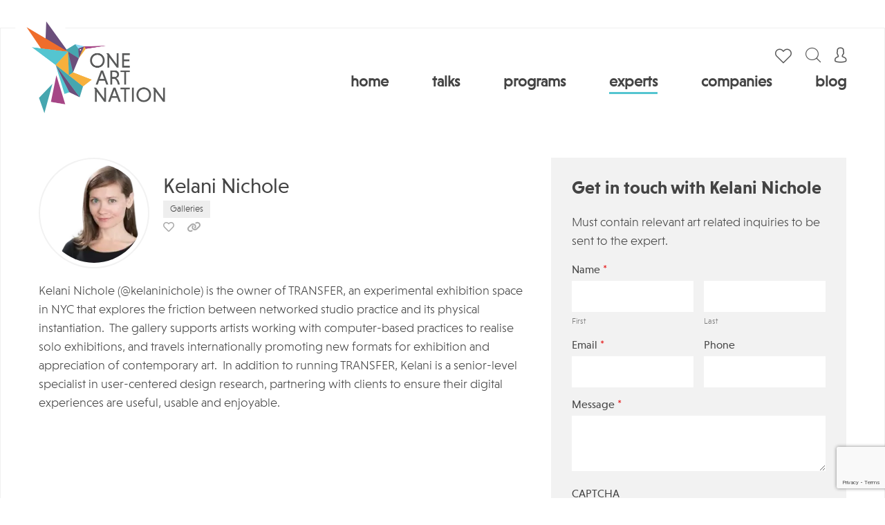

--- FILE ---
content_type: text/html; charset=UTF-8
request_url: https://www.oneartnation.com/speaker/kelani-nichole/
body_size: 12736
content:

<!doctype html>
	<html lang="en-US">
	<head>
		<title>Kelani Nichole</title>
	<meta name="title" content="Kelani Nichole">
	<meta name="description" content="Kelani Nichole (@kelaninichole) is the owner of TRANSFER, an experimental exhibition space in NYC that explores the friction between networked studio practice and its physical instantiation.  The gallery supports artists working with computer-based practices to realise solo exhibitions, and travels internationally promoting new formats for exhibition and appreciation of contemporary art.  In addition to running [&hellip;]"/>
	<link rel="canonical" href="https://www.oneartnation.com/speaker/kelani-nichole/" />
	<meta name="keywords" content="speaker">
	<meta name="author" content="Kelani Nichole">
	<meta name="robots" content="index, follow">
	<meta property="og:title" content="Kelani Nichole">
	<meta property="og:site_name" content="OneArtNation">
	<meta property="og:url" content="https://www.oneartnation.com/speaker/kelani-nichole/">
	<meta property="og:description" content="Kelani Nichole (@kelaninichole) is the owner of TRANSFER, an experimental exhibition space in NYC that explores the friction between networked studio practice and its physical instantiation.  The gallery supports artists working with computer-based practices to realise solo exhibitions, and travels internationally promoting new formats for exhibition and appreciation of contemporary art.  In addition to running [&hellip;]">
	<meta property="og:type" content="article">
	<meta property="og:image" content="https://d1kw0nx8pk9xzh.cloudfront.net/0003/d7bfc487/resize-crop(w=1200;h=627;anchor=start):sharpen(level=0):output(format=png)/wp-content/uploads/2017/05/Kelani-Nichole.png">
	<meta property="og:updated_time" content="2021-08-11T10:25:00-0400" />
	<meta property="og:image:width" content="1200" />
	<meta property="og:image:height" content="627" />
	<meta property="article:tag" content="speaker" />
	<meta property="article:published_time" content="" />
	<meta property="article:publisher" content="https://www.oneartnation.com" />
		<script src="https://code.jquery.com/jquery-3.6.0.min.js"></script>
		<meta charset="UTF-8">
<script type="text/javascript">
var gform;gform||(document.addEventListener("gform_main_scripts_loaded",function(){gform.scriptsLoaded=!0}),window.addEventListener("DOMContentLoaded",function(){gform.domLoaded=!0}),gform={domLoaded:!1,scriptsLoaded:!1,initializeOnLoaded:function(o){gform.domLoaded&&gform.scriptsLoaded?o():!gform.domLoaded&&gform.scriptsLoaded?window.addEventListener("DOMContentLoaded",o):document.addEventListener("gform_main_scripts_loaded",o)},hooks:{action:{},filter:{}},addAction:function(o,n,r,t){gform.addHook("action",o,n,r,t)},addFilter:function(o,n,r,t){gform.addHook("filter",o,n,r,t)},doAction:function(o){gform.doHook("action",o,arguments)},applyFilters:function(o){return gform.doHook("filter",o,arguments)},removeAction:function(o,n){gform.removeHook("action",o,n)},removeFilter:function(o,n,r){gform.removeHook("filter",o,n,r)},addHook:function(o,n,r,t,i){null==gform.hooks[o][n]&&(gform.hooks[o][n]=[]);var e=gform.hooks[o][n];null==i&&(i=n+"_"+e.length),gform.hooks[o][n].push({tag:i,callable:r,priority:t=null==t?10:t})},doHook:function(n,o,r){var t;if(r=Array.prototype.slice.call(r,1),null!=gform.hooks[n][o]&&((o=gform.hooks[n][o]).sort(function(o,n){return o.priority-n.priority}),o.forEach(function(o){"function"!=typeof(t=o.callable)&&(t=window[t]),"action"==n?t.apply(null,r):r[0]=t.apply(null,r)})),"filter"==n)return r[0]},removeHook:function(o,n,t,i){var r;null!=gform.hooks[o][n]&&(r=(r=gform.hooks[o][n]).filter(function(o,n,r){return!!(null!=i&&i!=o.tag||null!=t&&t!=o.priority)}),gform.hooks[o][n]=r)}});
</script>

		<meta name="viewport" content="width=device-width, initial-scale=1">
		<link rel="profile" href="https://gmpg.org/xfn/11">

		<link rel="apple-touch-icon" sizes="57x57" href="/wp-content/themes/oneartnation/images/favicon/apple-icon-57x57.png">
		<link rel="apple-touch-icon" sizes="60x60" href="/wp-content/themes/oneartnation/images/favicon/apple-icon-60x60.png">
		<link rel="apple-touch-icon" sizes="72x72" href="/wp-content/themes/oneartnation/images/favicon/apple-icon-72x72.png">
		<link rel="apple-touch-icon" sizes="76x76" href="/wp-content/themes/oneartnation/images/favicon/apple-icon-76x76.png">
		<link rel="apple-touch-icon" sizes="114x114" href="/wp-content/themes/oneartnation/images/favicon/apple-icon-114x114.png">
		<link rel="apple-touch-icon" sizes="120x120" href="/wp-content/themes/oneartnation/images/favicon/apple-icon-120x120.png">
		<link rel="apple-touch-icon" sizes="144x144" href="/wp-content/themes/oneartnation/images/favicon/apple-icon-144x144.png">
		<link rel="apple-touch-icon" sizes="152x152" href="/wp-content/themes/oneartnation/images/favicon/apple-icon-152x152.png">
		<link rel="apple-touch-icon" sizes="180x180" href="/wp-content/themes/oneartnation/images/favicon/apple-icon-180x180.png">
		<link rel="icon" type="image/png" sizes="192x192"  href="/wp-content/themes/oneartnation/images/favicon/android-icon-192x192.png">
		<link rel="icon" type="image/png" sizes="32x32" href="/wp-content/themes/oneartnation/images/favicon/favicon-32x32.png">
		<link rel="icon" type="image/png" sizes="96x96" href="/wp-content/themes/oneartnation/images/favicon/favicon-96x96.png">
		<link rel="icon" type="image/png" sizes="16x16" href="/wp-content/themes/oneartnation/images/favicon/favicon-16x16.png">
		<link rel="manifest" href="/wp-content/themes/oneartnation/images/favicon/manifest.json">
		<meta name="msapplication-TileColor" content="#ffffff">
		<meta name="msapplication-TileImage" content="/wp-content/themes/oneartnation/images/favicon/ms-icon-144x144.png">
		<meta name="theme-color" content="#ffffff"> 

		
		<link rel="stylesheet" href="https://stackpath.bootstrapcdn.com/bootstrap/4.5.0/css/bootstrap.min.css" integrity="sha384-9aIt2nRpC12Uk9gS9baDl411NQApFmC26EwAOH8WgZl5MYYxFfc+NcPb1dKGj7Sk" crossorigin="anonymous">
		<script src="https://stackpath.bootstrapcdn.com/bootstrap/4.5.0/js/bootstrap.min.js" integrity="sha384-OgVRvuATP1z7JjHLkuOU7Xw704+h835Lr+6QL9UvYjZE3Ipu6Tp75j7Bh/kR0JKI" crossorigin="anonymous"></script>
	

		<link rel="stylesheet" href="/wp-content/themes/oneartnation/fonts/fontawesome/all.css">
		<link rel="stylesheet" href="/wp-content/themes/oneartnation/fonts/custom-2/style.css">
		<link rel="stylesheet" href="/wp-content/themes/oneartnation/css/MyFontsWebfontsKit.css">

		<script src="https://kit.fontawesome.com/b1db3f6deb.js" crossorigin="anonymous"></script>
		
		
		<link rel="stylesheet" href="/wp-content/themes/oneartnation/js/owl-carousel/owl.carousel.min.css">


		<link rel="stylesheet" href="/wp-content/themes/oneartnation/css/gravity-form.css?v=1730874617">
		<link rel="stylesheet" href="/wp-content/themes/oneartnation/css/acf-forms.css?v=1744368680">
		<link rel="stylesheet" href="/wp-content/themes/oneartnation/css/filter.css?v=1743666552">
		<link rel="stylesheet" href="/wp-content/themes/oneartnation/css/chosen.css?v=1639466779">
		<link rel="stylesheet" href="/wp-content/themes/oneartnation/css/comments.css?v=1639466779">
		<link rel="stylesheet" href="/wp-content/themes/oneartnation/css/styles.css?v=1762339714">

		<!-- Global site tag (gtag.js) - Google Analytics -->
		<script async src="https://www.googletagmanager.com/gtag/js?id=UA-46071813-1"></script>
		<script>
		  window.dataLayer = window.dataLayer || [];
		  function gtag(){dataLayer.push(arguments);}
		  gtag('js', new Date());

		  gtag('config', 'UA-46071813-1');
		</script><meta name="google-site-verification" content="v3M2AqTBOlzVavAAr34C85czKzNCiKR4maybBMTfDVg" />

		<meta name='robots' content='index, follow, max-snippet:-1, max-image-preview:large, max-video-preview:-1' />

	<!-- This site is optimized with the Yoast SEO Premium plugin v18.6 (Yoast SEO v19.0) - https://yoast.com/wordpress/plugins/seo/ -->
	<title>Kelani Nichole - One Art Nation: Online Art Education for Collectors &amp; Professionals</title>
	<link rel="canonical" href="https://www.oneartnation.com/speaker/kelani-nichole/" />
	<meta property="og:locale" content="en_US" />
	<meta property="og:type" content="article" />
	<meta property="og:title" content="Kelani Nichole" />
	<meta property="og:description" content="Kelani Nichole (@kelaninichole) is the owner of TRANSFER, an experimental exhibition space in NYC that explores the friction between networked studio practice and its physical instantiation.  The gallery supports artists working with computer-based practices to realise solo exhibitions, and travels internationally promoting new formats for exhibition and appreciation of contemporary art.  In addition to running [&hellip;]" />
	<meta property="og:url" content="https://www.oneartnation.com/speaker/kelani-nichole/" />
	<meta property="og:site_name" content="One Art Nation: Online Art Education for Collectors &amp; Professionals" />
	<meta property="article:modified_time" content="2022-03-22T18:26:23+00:00" />
	<meta property="og:image" content="https://www.oneartnation.com/wp-content/uploads/2017/05/Kelani-Nichole.png" />
	<meta property="og:image:width" content="1000" />
	<meta property="og:image:height" content="1000" />
	<meta property="og:image:type" content="image/png" />
	<meta name="twitter:card" content="summary_large_image" />
	<script type="application/ld+json" class="yoast-schema-graph">{"@context":"https://schema.org","@graph":[{"@type":"WebSite","@id":"https://www.oneartnation.com/#website","url":"https://www.oneartnation.com/","name":"One Art Nation: Online Art Education for Collectors &amp; Professionals","description":"Through online art talks, professional courses, artist showcases, and expert interviews, One Art Nation demystifies buying &amp; selling art","potentialAction":[{"@type":"SearchAction","target":{"@type":"EntryPoint","urlTemplate":"https://www.oneartnation.com/?s={search_term_string}"},"query-input":"required name=search_term_string"}],"inLanguage":"en-US"},{"@type":"ImageObject","inLanguage":"en-US","@id":"https://www.oneartnation.com/speaker/kelani-nichole/#primaryimage","url":"https://www.oneartnation.com/wp-content/uploads/2017/05/Kelani-Nichole.png","contentUrl":"https://www.oneartnation.com/wp-content/uploads/2017/05/Kelani-Nichole.png","width":1000,"height":1000},{"@type":"WebPage","@id":"https://www.oneartnation.com/speaker/kelani-nichole/#webpage","url":"https://www.oneartnation.com/speaker/kelani-nichole/","name":"Kelani Nichole - One Art Nation: Online Art Education for Collectors &amp; Professionals","isPartOf":{"@id":"https://www.oneartnation.com/#website"},"primaryImageOfPage":{"@id":"https://www.oneartnation.com/speaker/kelani-nichole/#primaryimage"},"datePublished":"2017-05-02T10:25:50+00:00","dateModified":"2022-03-22T18:26:23+00:00","breadcrumb":{"@id":"https://www.oneartnation.com/speaker/kelani-nichole/#breadcrumb"},"inLanguage":"en-US","potentialAction":[{"@type":"ReadAction","target":["https://www.oneartnation.com/speaker/kelani-nichole/"]}]},{"@type":"BreadcrumbList","@id":"https://www.oneartnation.com/speaker/kelani-nichole/#breadcrumb","itemListElement":[{"@type":"ListItem","position":1,"name":"Home","item":"https://www.oneartnation.com/"},{"@type":"ListItem","position":2,"name":"Speakers","item":"https://www.oneartnation.com/speaker/"},{"@type":"ListItem","position":3,"name":"Kelani Nichole"}]}]}</script>
	<!-- / Yoast SEO Premium plugin. -->


<link rel="alternate" type="application/rss+xml" title="One Art Nation: Online Art Education for Collectors &amp; Professionals &raquo; Feed" href="https://www.oneartnation.com/feed/" />
<link rel="alternate" type="application/rss+xml" title="One Art Nation: Online Art Education for Collectors &amp; Professionals &raquo; Comments Feed" href="https://www.oneartnation.com/comments/feed/" />
<link rel='stylesheet' id='wp-block-library-css'  href='https://www.oneartnation.com/wp-includes/css/dist/block-library/style.min.css?ver=6.0.11' type='text/css' media='all' />
<style id='global-styles-inline-css' type='text/css'>
body{--wp--preset--color--black: #000000;--wp--preset--color--cyan-bluish-gray: #abb8c3;--wp--preset--color--white: #ffffff;--wp--preset--color--pale-pink: #f78da7;--wp--preset--color--vivid-red: #cf2e2e;--wp--preset--color--luminous-vivid-orange: #ff6900;--wp--preset--color--luminous-vivid-amber: #fcb900;--wp--preset--color--light-green-cyan: #7bdcb5;--wp--preset--color--vivid-green-cyan: #00d084;--wp--preset--color--pale-cyan-blue: #8ed1fc;--wp--preset--color--vivid-cyan-blue: #0693e3;--wp--preset--color--vivid-purple: #9b51e0;--wp--preset--gradient--vivid-cyan-blue-to-vivid-purple: linear-gradient(135deg,rgba(6,147,227,1) 0%,rgb(155,81,224) 100%);--wp--preset--gradient--light-green-cyan-to-vivid-green-cyan: linear-gradient(135deg,rgb(122,220,180) 0%,rgb(0,208,130) 100%);--wp--preset--gradient--luminous-vivid-amber-to-luminous-vivid-orange: linear-gradient(135deg,rgba(252,185,0,1) 0%,rgba(255,105,0,1) 100%);--wp--preset--gradient--luminous-vivid-orange-to-vivid-red: linear-gradient(135deg,rgba(255,105,0,1) 0%,rgb(207,46,46) 100%);--wp--preset--gradient--very-light-gray-to-cyan-bluish-gray: linear-gradient(135deg,rgb(238,238,238) 0%,rgb(169,184,195) 100%);--wp--preset--gradient--cool-to-warm-spectrum: linear-gradient(135deg,rgb(74,234,220) 0%,rgb(151,120,209) 20%,rgb(207,42,186) 40%,rgb(238,44,130) 60%,rgb(251,105,98) 80%,rgb(254,248,76) 100%);--wp--preset--gradient--blush-light-purple: linear-gradient(135deg,rgb(255,206,236) 0%,rgb(152,150,240) 100%);--wp--preset--gradient--blush-bordeaux: linear-gradient(135deg,rgb(254,205,165) 0%,rgb(254,45,45) 50%,rgb(107,0,62) 100%);--wp--preset--gradient--luminous-dusk: linear-gradient(135deg,rgb(255,203,112) 0%,rgb(199,81,192) 50%,rgb(65,88,208) 100%);--wp--preset--gradient--pale-ocean: linear-gradient(135deg,rgb(255,245,203) 0%,rgb(182,227,212) 50%,rgb(51,167,181) 100%);--wp--preset--gradient--electric-grass: linear-gradient(135deg,rgb(202,248,128) 0%,rgb(113,206,126) 100%);--wp--preset--gradient--midnight: linear-gradient(135deg,rgb(2,3,129) 0%,rgb(40,116,252) 100%);--wp--preset--duotone--dark-grayscale: url('#wp-duotone-dark-grayscale');--wp--preset--duotone--grayscale: url('#wp-duotone-grayscale');--wp--preset--duotone--purple-yellow: url('#wp-duotone-purple-yellow');--wp--preset--duotone--blue-red: url('#wp-duotone-blue-red');--wp--preset--duotone--midnight: url('#wp-duotone-midnight');--wp--preset--duotone--magenta-yellow: url('#wp-duotone-magenta-yellow');--wp--preset--duotone--purple-green: url('#wp-duotone-purple-green');--wp--preset--duotone--blue-orange: url('#wp-duotone-blue-orange');--wp--preset--font-size--small: 13px;--wp--preset--font-size--medium: 20px;--wp--preset--font-size--large: 36px;--wp--preset--font-size--x-large: 42px;}.has-black-color{color: var(--wp--preset--color--black) !important;}.has-cyan-bluish-gray-color{color: var(--wp--preset--color--cyan-bluish-gray) !important;}.has-white-color{color: var(--wp--preset--color--white) !important;}.has-pale-pink-color{color: var(--wp--preset--color--pale-pink) !important;}.has-vivid-red-color{color: var(--wp--preset--color--vivid-red) !important;}.has-luminous-vivid-orange-color{color: var(--wp--preset--color--luminous-vivid-orange) !important;}.has-luminous-vivid-amber-color{color: var(--wp--preset--color--luminous-vivid-amber) !important;}.has-light-green-cyan-color{color: var(--wp--preset--color--light-green-cyan) !important;}.has-vivid-green-cyan-color{color: var(--wp--preset--color--vivid-green-cyan) !important;}.has-pale-cyan-blue-color{color: var(--wp--preset--color--pale-cyan-blue) !important;}.has-vivid-cyan-blue-color{color: var(--wp--preset--color--vivid-cyan-blue) !important;}.has-vivid-purple-color{color: var(--wp--preset--color--vivid-purple) !important;}.has-black-background-color{background-color: var(--wp--preset--color--black) !important;}.has-cyan-bluish-gray-background-color{background-color: var(--wp--preset--color--cyan-bluish-gray) !important;}.has-white-background-color{background-color: var(--wp--preset--color--white) !important;}.has-pale-pink-background-color{background-color: var(--wp--preset--color--pale-pink) !important;}.has-vivid-red-background-color{background-color: var(--wp--preset--color--vivid-red) !important;}.has-luminous-vivid-orange-background-color{background-color: var(--wp--preset--color--luminous-vivid-orange) !important;}.has-luminous-vivid-amber-background-color{background-color: var(--wp--preset--color--luminous-vivid-amber) !important;}.has-light-green-cyan-background-color{background-color: var(--wp--preset--color--light-green-cyan) !important;}.has-vivid-green-cyan-background-color{background-color: var(--wp--preset--color--vivid-green-cyan) !important;}.has-pale-cyan-blue-background-color{background-color: var(--wp--preset--color--pale-cyan-blue) !important;}.has-vivid-cyan-blue-background-color{background-color: var(--wp--preset--color--vivid-cyan-blue) !important;}.has-vivid-purple-background-color{background-color: var(--wp--preset--color--vivid-purple) !important;}.has-black-border-color{border-color: var(--wp--preset--color--black) !important;}.has-cyan-bluish-gray-border-color{border-color: var(--wp--preset--color--cyan-bluish-gray) !important;}.has-white-border-color{border-color: var(--wp--preset--color--white) !important;}.has-pale-pink-border-color{border-color: var(--wp--preset--color--pale-pink) !important;}.has-vivid-red-border-color{border-color: var(--wp--preset--color--vivid-red) !important;}.has-luminous-vivid-orange-border-color{border-color: var(--wp--preset--color--luminous-vivid-orange) !important;}.has-luminous-vivid-amber-border-color{border-color: var(--wp--preset--color--luminous-vivid-amber) !important;}.has-light-green-cyan-border-color{border-color: var(--wp--preset--color--light-green-cyan) !important;}.has-vivid-green-cyan-border-color{border-color: var(--wp--preset--color--vivid-green-cyan) !important;}.has-pale-cyan-blue-border-color{border-color: var(--wp--preset--color--pale-cyan-blue) !important;}.has-vivid-cyan-blue-border-color{border-color: var(--wp--preset--color--vivid-cyan-blue) !important;}.has-vivid-purple-border-color{border-color: var(--wp--preset--color--vivid-purple) !important;}.has-vivid-cyan-blue-to-vivid-purple-gradient-background{background: var(--wp--preset--gradient--vivid-cyan-blue-to-vivid-purple) !important;}.has-light-green-cyan-to-vivid-green-cyan-gradient-background{background: var(--wp--preset--gradient--light-green-cyan-to-vivid-green-cyan) !important;}.has-luminous-vivid-amber-to-luminous-vivid-orange-gradient-background{background: var(--wp--preset--gradient--luminous-vivid-amber-to-luminous-vivid-orange) !important;}.has-luminous-vivid-orange-to-vivid-red-gradient-background{background: var(--wp--preset--gradient--luminous-vivid-orange-to-vivid-red) !important;}.has-very-light-gray-to-cyan-bluish-gray-gradient-background{background: var(--wp--preset--gradient--very-light-gray-to-cyan-bluish-gray) !important;}.has-cool-to-warm-spectrum-gradient-background{background: var(--wp--preset--gradient--cool-to-warm-spectrum) !important;}.has-blush-light-purple-gradient-background{background: var(--wp--preset--gradient--blush-light-purple) !important;}.has-blush-bordeaux-gradient-background{background: var(--wp--preset--gradient--blush-bordeaux) !important;}.has-luminous-dusk-gradient-background{background: var(--wp--preset--gradient--luminous-dusk) !important;}.has-pale-ocean-gradient-background{background: var(--wp--preset--gradient--pale-ocean) !important;}.has-electric-grass-gradient-background{background: var(--wp--preset--gradient--electric-grass) !important;}.has-midnight-gradient-background{background: var(--wp--preset--gradient--midnight) !important;}.has-small-font-size{font-size: var(--wp--preset--font-size--small) !important;}.has-medium-font-size{font-size: var(--wp--preset--font-size--medium) !important;}.has-large-font-size{font-size: var(--wp--preset--font-size--large) !important;}.has-x-large-font-size{font-size: var(--wp--preset--font-size--x-large) !important;}
</style>
<link rel='stylesheet' id='oneartnation-style-css'  href='https://www.oneartnation.com/wp-content/themes/oneartnation/style.css?ver=6.0.11' type='text/css' media='all' />
<link rel='stylesheet' id='fancybox-css'  href='https://www.oneartnation.com/wp-content/plugins/easy-fancybox/css/jquery.fancybox.min.css?ver=1.3.24' type='text/css' media='screen' />
<script type='text/javascript' src='https://www.oneartnation.com/wp-includes/js/jquery/jquery.min.js?ver=3.6.0' id='jquery-core-js'></script>
<link rel="https://api.w.org/" href="https://www.oneartnation.com/wp-json/" /><link rel="alternate" type="application/json" href="https://www.oneartnation.com/wp-json/wp/v2/speaker/19475" /><link rel="EditURI" type="application/rsd+xml" title="RSD" href="https://www.oneartnation.com/xmlrpc.php?rsd" />
<link rel="wlwmanifest" type="application/wlwmanifest+xml" href="https://www.oneartnation.com/wp-includes/wlwmanifest.xml" /> 
<meta name="generator" content="WordPress 6.0.11" />
<link rel='shortlink' href='https://www.oneartnation.com/?p=19475' />
<link rel="alternate" type="application/json+oembed" href="https://www.oneartnation.com/wp-json/oembed/1.0/embed?url=https%3A%2F%2Fwww.oneartnation.com%2Fspeaker%2Fkelani-nichole%2F" />
<link rel="alternate" type="text/xml+oembed" href="https://www.oneartnation.com/wp-json/oembed/1.0/embed?url=https%3A%2F%2Fwww.oneartnation.com%2Fspeaker%2Fkelani-nichole%2F&#038;format=xml" />
<style type="text/css">.recentcomments a{display:inline !important;padding:0 !important;margin:0 !important;}</style>	</head> 

	<body class="speaker-template-default single single-speaker postid-19475">
		<div id="page" class="site">
			<header id="masthead" class="site-header">
				<div class="inside">
					<a href="/" class="logo"><img src="/wp-content/themes/oneartnation/images/logo-new.png" alt=""></a>



					<div class="menu-wrap">
						<div class="menu-top">

														
							



							<a href="/account/user-favorites/" class="favorites"></a>
							

							<div class="searchTrigger"><i class="icon-magnifying-glass"></i></div>
							<div class="search-form-wrap">
								<div class="searchTrigger"><i class="icon-uniF14A"></i></div>
								<form role="search" method="get" class="search-form" action="https://www.oneartnation.com/">
				<label>
					<span class="screen-reader-text">Search for:</span>
					<input type="search" class="search-field" placeholder="Search &hellip;" value="" name="s" />
				</label>
				<input type="submit" class="search-submit" value="Search" />
			</form>							</div>

														<div class="accountTrigger">

																	<a href="/register/"><i class="icon-user"></i></a>
									<ul>
										<li><a href="/login/">Login</a></li>
										<li><a href="/register/">Create a free account</a></li>
									</ul>
																	</div>

								
								<div class="menuTrigger">
									<div>
										<span></span>
										<span></span>
										<span></span>
									</div>
								</div>
							</div>

							<ul id="menu-main-menu" class="menu"><li id="menu-item-178" class="menu-item menu-item-type-post_type menu-item-object-page menu-item-home menu-item-178"><a href="https://www.oneartnation.com/">Home</a></li>
<li id="menu-item-3001" class="menu-item menu-item-type-custom menu-item-object-custom menu-item-has-children menu-item-3001"><a href="/webinar/">Talks</a>
<ul class="sub-menu">
	<li id="menu-item-34785" class="menu-item menu-item-type-custom menu-item-object-custom menu-item-34785"><a href="/webinar/">Talks</a></li>
	<li id="menu-item-2437" class="menu-item menu-item-type-custom menu-item-object-custom menu-item-2437"><a href="/symposium/">Symposia</a></li>
</ul>
</li>
<li id="menu-item-34780" class="menu-item menu-item-type-custom menu-item-object-custom menu-item-has-children menu-item-34780"><a href="/professional-development-programs/">Programs</a>
<ul class="sub-menu">
	<li id="menu-item-34786" class="menu-item menu-item-type-custom menu-item-object-custom menu-item-34786"><a href="/professional-development-programs/">Professional Development Overview</a></li>
	<li id="menu-item-36683" class="menu-item menu-item-type-post_type menu-item-object-course menu-item-36683"><a href="https://www.oneartnation.com/course/artcollect-an-experts-guide-to-art-collecting/">ArtCollect: An Expert’s Guide to Art Collecting</a></li>
	<li id="menu-item-33181" class="menu-item menu-item-type-post_type menu-item-object-course menu-item-33181"><a href="https://www.oneartnation.com/course/art-wealth-management/">Art Wealth Management</a></li>
	<li id="menu-item-33191" class="menu-item menu-item-type-post_type menu-item-object-course menu-item-33191"><a href="https://www.oneartnation.com/course/art-advisory-101/">Art Advisory 101</a></li>
	<li id="menu-item-33317" class="menu-item menu-item-type-post_type menu-item-object-course menu-item-33317"><a href="https://www.oneartnation.com/course/art-advisory-201/">Art Advisory 201</a></li>
</ul>
</li>
<li id="menu-item-34783" class="menu-item menu-item-type-custom menu-item-object-custom menu-item-34783"><a href="/speaker/">Experts</a></li>
<li id="menu-item-3002" class="menu-item menu-item-type-custom menu-item-object-custom menu-item-3002"><a href="/company/">Companies</a></li>
<li id="menu-item-2605" class="menu-item menu-item-type-custom menu-item-object-custom menu-item-2605"><a href="/category/1an-news/">Blog</a></li>
</ul>							
						</div>
					</div>
				</header><!-- #masthead -->

				<div id="content" class="site-content">

<div id="primary" class="content-area">
	<main id="main" class="site-main">

		<div class="row single-content single-speaker">
			<div class="col-md-12">

				<div class="intro">
					<div class="details">

						<div class="featured-image">
							<picture><source srcset="https://d1kw0nx8pk9xzh.cloudfront.net/0003/c0eef87c/resize-crop(w=160;h=160):sharpen(level=0):output(format=webp)/wp-content/uploads/2017/05/Kelani-Nichole.png 160w ,
https://d1kw0nx8pk9xzh.cloudfront.net/0003/7bf8ee83/resize-crop(w=80;h=80):sharpen(level=0):output(format=webp)/wp-content/uploads/2017/05/Kelani-Nichole.png 80w ,
https://d1kw0nx8pk9xzh.cloudfront.net/0003/ed948bca/resize-crop(w=120;h=120):sharpen(level=0):output(format=webp)/wp-content/uploads/2017/05/Kelani-Nichole.png 120w ,
https://d1kw0nx8pk9xzh.cloudfront.net/0003/04fe1f8f/resize-crop(w=240;h=240):sharpen(level=0):output(format=webp)/wp-content/uploads/2017/05/Kelani-Nichole.png 240w ,
https://d1kw0nx8pk9xzh.cloudfront.net/0003/e225b8f4/resize-crop(w=320;h=320):sharpen(level=0):output(format=webp)/wp-content/uploads/2017/05/Kelani-Nichole.png 320w " sizes="(min-width: 768px) 144px, 144px" type="image/webp">
	    <source srcset="https://d1kw0nx8pk9xzh.cloudfront.net/0003/44b61460/resize-crop(w=160;h=160):sharpen(level=0):output(format=png)/wp-content/uploads/2017/05/Kelani-Nichole.png 160w ,
https://d1kw0nx8pk9xzh.cloudfront.net/0003/6458a1cc/resize-crop(w=80;h=80):sharpen(level=0):output(format=png)/wp-content/uploads/2017/05/Kelani-Nichole.png 80w ,
https://d1kw0nx8pk9xzh.cloudfront.net/0003/6fd9fd84/resize-crop(w=120;h=120):sharpen(level=0):output(format=png)/wp-content/uploads/2017/05/Kelani-Nichole.png 120w ,
https://d1kw0nx8pk9xzh.cloudfront.net/0003/d06ce7fb/resize-crop(w=240;h=240):sharpen(level=0):output(format=png)/wp-content/uploads/2017/05/Kelani-Nichole.png 240w ,
https://d1kw0nx8pk9xzh.cloudfront.net/0003/ec21ecd8/resize-crop(w=320;h=320):sharpen(level=0):output(format=png)/wp-content/uploads/2017/05/Kelani-Nichole.png 320w " sizes="(min-width: 768px) 144px, 144px" type="image/png"><img src="https://d1kw0nx8pk9xzh.cloudfront.net/0003/44b61460/resize-crop(w=160;h=160):sharpen(level=0):output(format=png)/wp-content/uploads/2017/05/Kelani-Nichole.png" srcset="https://d1kw0nx8pk9xzh.cloudfront.net/0003/44b61460/resize-crop(w=160;h=160):sharpen(level=0):output(format=png)/wp-content/uploads/2017/05/Kelani-Nichole.png 160w ,
https://d1kw0nx8pk9xzh.cloudfront.net/0003/6458a1cc/resize-crop(w=80;h=80):sharpen(level=0):output(format=png)/wp-content/uploads/2017/05/Kelani-Nichole.png 80w ,
https://d1kw0nx8pk9xzh.cloudfront.net/0003/6fd9fd84/resize-crop(w=120;h=120):sharpen(level=0):output(format=png)/wp-content/uploads/2017/05/Kelani-Nichole.png 120w ,
https://d1kw0nx8pk9xzh.cloudfront.net/0003/d06ce7fb/resize-crop(w=240;h=240):sharpen(level=0):output(format=png)/wp-content/uploads/2017/05/Kelani-Nichole.png 240w ,
https://d1kw0nx8pk9xzh.cloudfront.net/0003/ec21ecd8/resize-crop(w=320;h=320):sharpen(level=0):output(format=png)/wp-content/uploads/2017/05/Kelani-Nichole.png 320w " sizes="(min-width: 768px) 144px, 144px" type="image/png" alt="Kelani Nichole" title="Kelani Nichole">
	</picture>						</div>
						
												<div class="meta">
							<h1>Kelani Nichole</h1>
							
								


							
							
							<ul class="tags">
																	<li><a href="">Galleries</a></li>
															</ul>
							
							<ul class="ss">
	<li><a href="javascript:void(0)" class="save 19475" id="19475">save</a></li>
					<li><a href="https://kelaninichole.com"><i class="fas fa-link"></i></a></li></ul>						</div>
						<div class="speaker-bio">
							<p>Kelani Nichole (@kelaninichole) is the owner of TRANSFER, an experimental exhibition space in NYC that explores the friction between networked studio practice and its physical instantiation.  The gallery supports artists working with computer-based practices to realise solo exhibitions, and travels internationally promoting new formats for exhibition and appreciation of contemporary art.  In addition to running TRANSFER, Kelani is a senior-level specialist in user-centered design research, partnering with clients to ensure their digital experiences are useful, usable and enjoyable.</p>
							<div class="get-to-know">
														</div>
						</div>
					</div>
					<!--asta probabil trebuie scos-->
					<div class="sidebar">
						<div class="contact-form">
							<h2>Get in touch with Kelani Nichole</h2>
							<p>Must contain relevant art related inquiries to be sent to the expert.</p>
							<script type="text/javascript"></script>
                <div class='gf_browser_chrome gform_wrapper gravity-theme' id='gform_wrapper_86' ><div id='gf_86' class='gform_anchor' tabindex='-1'></div><form method='post' enctype='multipart/form-data' target='gform_ajax_frame_86' id='gform_86'  action='/speaker/kelani-nichole/#gf_86' >
                        <div class='gform_body gform-body'><div id='gform_fields_86' class='gform_fields top_label form_sublabel_below description_below'><fieldset id="field_86_1" class="gfield gfield_contains_required field_sublabel_below field_description_below gfield_visibility_visible" ><legend class='gfield_label gfield_label_before_complex'  >Name<span class="gfield_required"><span class="gfield_required gfield_required_asterisk">*</span></span></legend><div class='ginput_complex ginput_container no_prefix has_first_name no_middle_name has_last_name no_suffix gf_name_has_2 ginput_container_name' id='input_86_1'>
                            
                            <span id='input_86_1_3_container' class='name_first' >
                                                    <input type='text' name='input_1.3' id='input_86_1_3' value=''   aria-required='true'     />
                                                    <label for='input_86_1_3' >First</label>
                                                </span>
                            
                            <span id='input_86_1_6_container' class='name_last' >
                                                    <input type='text' name='input_1.6' id='input_86_1_6' value=''   aria-required='true'     />
                                                    <label for='input_86_1_6' >Last</label>
                                                </span>
                            
                        </div></fieldset><div id="field_86_2" class="gfield gfield--width-half gfield_contains_required field_sublabel_below field_description_below gfield_visibility_visible" ><label class='gfield_label' for='input_86_2' >Email<span class="gfield_required"><span class="gfield_required gfield_required_asterisk">*</span></span></label><div class='ginput_container ginput_container_email'>
                            <input name='input_2' id='input_86_2' type='text' value='' class='large'    aria-required="true" aria-invalid="false"  />
                        </div></div><div id="field_86_3" class="gfield gfield--width-half field_sublabel_below field_description_below gfield_visibility_visible" ><label class='gfield_label' for='input_86_3' >Phone</label><div class='ginput_container ginput_container_text'><input name='input_3' id='input_86_3' type='text' value='' class='large'      aria-invalid="false"   /> </div></div><div id="field_86_4" class="gfield gfield--width-full gfield_contains_required field_sublabel_below field_description_below gfield_visibility_visible" ><label class='gfield_label' for='input_86_4' >Message<span class="gfield_required"><span class="gfield_required gfield_required_asterisk">*</span></span></label><div class='ginput_container ginput_container_textarea'><textarea name='input_4' id='input_86_4' class='textarea large'     aria-required="true" aria-invalid="false"   rows='10' cols='50'></textarea></div></div><div id="field_86_5" class="gfield gfield--width-full field_sublabel_below field_description_below gfield_visibility_visible" ><label class='gfield_label' for='input_86_5' >CAPTCHA</label><div id='input_86_5' class='ginput_container ginput_recaptcha' data-sitekey='6LfM7p8pAAAAANxOoul5eD27DC44paLFcDmeX6E-'  data-theme='light' data-tabindex='-1' data-size='invisible' data-badge='bottomright'></div></div></div></div>
        <div class='gform_footer top_label'> <input type='submit' id='gform_submit_button_86' class='gform_button button' value='Submit'  onclick='if(window["gf_submitting_86"]){return false;}  window["gf_submitting_86"]=true;  ' onkeypress='if( event.keyCode == 13 ){ if(window["gf_submitting_86"]){return false;} window["gf_submitting_86"]=true;  jQuery("#gform_86").trigger("submit",[true]); }' /> <input type='hidden' name='gform_ajax' value='form_id=86&amp;title=&amp;description=&amp;tabindex=0' />
            <input type='hidden' class='gform_hidden' name='is_submit_86' value='1' />
            <input type='hidden' class='gform_hidden' name='gform_submit' value='86' />
            
            <input type='hidden' class='gform_hidden' name='gform_unique_id' value='' />
            <input type='hidden' class='gform_hidden' name='state_86' value='WyJbXSIsImE4ZGY5NTQwYjRiYjFiMTE5YTljZDQ5NGExMzM4NmY0Il0=' />
            <input type='hidden' class='gform_hidden' name='gform_target_page_number_86' id='gform_target_page_number_86' value='0' />
            <input type='hidden' class='gform_hidden' name='gform_source_page_number_86' id='gform_source_page_number_86' value='1' />
            <input type='hidden' name='gform_field_values' value='' />
            
        </div>
                        </form>
                        </div>
                <iframe style='display:none;width:0px;height:0px;' src='about:blank' name='gform_ajax_frame_86' id='gform_ajax_frame_86' title='This iframe contains the logic required to handle Ajax powered Gravity Forms.'></iframe>
                <script type="text/javascript">
gform.initializeOnLoaded( function() {gformInitSpinner( 86, 'https://www.oneartnation.com/wp-content/plugins/gravityforms/images/spinner.svg' );jQuery('#gform_ajax_frame_86').on('load',function(){var contents = jQuery(this).contents().find('*').html();var is_postback = contents.indexOf('GF_AJAX_POSTBACK') >= 0;if(!is_postback){return;}var form_content = jQuery(this).contents().find('#gform_wrapper_86');var is_confirmation = jQuery(this).contents().find('#gform_confirmation_wrapper_86').length > 0;var is_redirect = contents.indexOf('gformRedirect(){') >= 0;var is_form = form_content.length > 0 && ! is_redirect && ! is_confirmation;var mt = parseInt(jQuery('html').css('margin-top'), 10) + parseInt(jQuery('body').css('margin-top'), 10) + 100;if(is_form){jQuery('#gform_wrapper_86').html(form_content.html());if(form_content.hasClass('gform_validation_error')){jQuery('#gform_wrapper_86').addClass('gform_validation_error');} else {jQuery('#gform_wrapper_86').removeClass('gform_validation_error');}setTimeout( function() { /* delay the scroll by 50 milliseconds to fix a bug in chrome */ jQuery(document).scrollTop(jQuery('#gform_wrapper_86').offset().top - mt); }, 50 );if(window['gformInitDatepicker']) {gformInitDatepicker();}if(window['gformInitPriceFields']) {gformInitPriceFields();}var current_page = jQuery('#gform_source_page_number_86').val();gformInitSpinner( 86, 'https://www.oneartnation.com/wp-content/plugins/gravityforms/images/spinner.svg' );jQuery(document).trigger('gform_page_loaded', [86, current_page]);window['gf_submitting_86'] = false;}else if(!is_redirect){var confirmation_content = jQuery(this).contents().find('.GF_AJAX_POSTBACK').html();if(!confirmation_content){confirmation_content = contents;}setTimeout(function(){jQuery('#gform_wrapper_86').replaceWith(confirmation_content);jQuery(document).scrollTop(jQuery('#gf_86').offset().top - mt);jQuery(document).trigger('gform_confirmation_loaded', [86]);window['gf_submitting_86'] = false;wp.a11y.speak(jQuery('#gform_confirmation_message_86').text());}, 50);}else{jQuery('#gform_86').append(contents);if(window['gformRedirect']) {gformRedirect();}}jQuery(document).trigger('gform_post_render', [86, current_page]);} );} );
</script>

													</div>
												<ul class="contact-info">
															<li><strong>Website:</strong> <a href="https://kelaninichole.com" target="_blank">kelaninichole.com</a></li>
													</ul>
					</div><!--end sidebar-->
				</div>

				
																<h2 class="carousel-title">Talks <a href="https://www.oneartnation.com/webinar/?_speakers=kelani-nichole">View all</a></h2>
				<div class="grid-listing col-list owl-carousel webinar test">
					<div class="item orange">	
	<a href="" class="banner">
		<picture><source srcset="https://d1kw0nx8pk9xzh.cloudfront.net/0003/7495af5e/resize-crop(w=290;h=290):sharpen(level=1):output(format=webp)/wp-content/uploads/2017/03/women-disrupting-the-art-world.png 290w ,
https://d1kw0nx8pk9xzh.cloudfront.net/0003/617e7b1f/resize-crop(w=145;h=145):sharpen(level=1):output(format=webp)/wp-content/uploads/2017/03/women-disrupting-the-art-world.png 145w ,
https://d1kw0nx8pk9xzh.cloudfront.net/0003/e43d5022/resize-crop(w=218;h=218):sharpen(level=1):output(format=webp)/wp-content/uploads/2017/03/women-disrupting-the-art-world.png 218w ,
https://d1kw0nx8pk9xzh.cloudfront.net/0003/bd307784/resize-crop(w=435;h=435):sharpen(level=1):output(format=webp)/wp-content/uploads/2017/03/women-disrupting-the-art-world.png 435w ,
https://d1kw0nx8pk9xzh.cloudfront.net/0003/46e28627/resize-crop(w=580;h=580):sharpen(level=1):output(format=webp)/wp-content/uploads/2017/03/women-disrupting-the-art-world.png 580w " sizes="(min-width: 1330px) 290px, (min-width: 768px) 33wv, 100vw" type="image/webp">
	    <source srcset="https://d1kw0nx8pk9xzh.cloudfront.net/0003/39bbb7c1/resize-crop(w=290;h=290):sharpen(level=1):output(format=png)/wp-content/uploads/2017/03/women-disrupting-the-art-world.png 290w ,
https://d1kw0nx8pk9xzh.cloudfront.net/0003/9db8e38f/resize-crop(w=145;h=145):sharpen(level=1):output(format=png)/wp-content/uploads/2017/03/women-disrupting-the-art-world.png 145w ,
https://d1kw0nx8pk9xzh.cloudfront.net/0003/f21bfbe4/resize-crop(w=218;h=218):sharpen(level=1):output(format=png)/wp-content/uploads/2017/03/women-disrupting-the-art-world.png 218w ,
https://d1kw0nx8pk9xzh.cloudfront.net/0003/7768b78d/resize-crop(w=435;h=435):sharpen(level=1):output(format=png)/wp-content/uploads/2017/03/women-disrupting-the-art-world.png 435w ,
https://d1kw0nx8pk9xzh.cloudfront.net/0003/8b95598d/resize-crop(w=580;h=580):sharpen(level=1):output(format=png)/wp-content/uploads/2017/03/women-disrupting-the-art-world.png 580w " sizes="(min-width: 1330px) 290px, (min-width: 768px) 33wv, 100vw" type="image/png"><img src="https://d1kw0nx8pk9xzh.cloudfront.net/0003/39bbb7c1/resize-crop(w=290;h=290):sharpen(level=1):output(format=png)/wp-content/uploads/2017/03/women-disrupting-the-art-world.png" srcset="https://d1kw0nx8pk9xzh.cloudfront.net/0003/39bbb7c1/resize-crop(w=290;h=290):sharpen(level=1):output(format=png)/wp-content/uploads/2017/03/women-disrupting-the-art-world.png 290w ,
https://d1kw0nx8pk9xzh.cloudfront.net/0003/9db8e38f/resize-crop(w=145;h=145):sharpen(level=1):output(format=png)/wp-content/uploads/2017/03/women-disrupting-the-art-world.png 145w ,
https://d1kw0nx8pk9xzh.cloudfront.net/0003/f21bfbe4/resize-crop(w=218;h=218):sharpen(level=1):output(format=png)/wp-content/uploads/2017/03/women-disrupting-the-art-world.png 218w ,
https://d1kw0nx8pk9xzh.cloudfront.net/0003/7768b78d/resize-crop(w=435;h=435):sharpen(level=1):output(format=png)/wp-content/uploads/2017/03/women-disrupting-the-art-world.png 435w ,
https://d1kw0nx8pk9xzh.cloudfront.net/0003/8b95598d/resize-crop(w=580;h=580):sharpen(level=1):output(format=png)/wp-content/uploads/2017/03/women-disrupting-the-art-world.png 580w " sizes="(min-width: 1330px) 290px, (min-width: 768px) 33wv, 100vw" type="image/png" alt="https://www.oneartnation.com/wp-content/uploads/2017/03/women-disrupting-the-art-world.png" title="https://www.oneartnation.com/wp-content/uploads/2017/03/women-disrupting-the-art-world.png">
	</picture>		
	</a>

	<a href="javascript:void(0)" class="save 16802" id="16802">save</a>	
	<div class="text">
				<a href="https://www.oneartnation.com/webinar/women-disrupting-the-art-world/" class="icon"><i class="fas fa-play"></i></a>		<a href="https://www.oneartnation.com/webinar/women-disrupting-the-art-world/" class="name">Women Disrupting the Art World </a>
		<p class="speaker"> Alexandra Darby, Colleen Marie Foley, Susan Mumford, Kelani Nichole</p>
	</div>
</div>	
<div class="item view-all">
	<div class="banner">

	</div>
	<div class="text">
		<a href="https://www.oneartnation.com/webinar/" class="btn">
			<i class="icon-uniF165"></i>
			<span>View all <br>sessions</span>
		</a>
	</div>
</div>

				</div>
				
				
				
				

			</div>

			
		</div>
	</main><!-- #main -->
</div><!-- #primary -->


</div><!-- #content -->


<footer id="colophon" class="site-footer">
	<div class="site-info">
		<div class="inside">

			<a href="/" class="logo"><img src="/wp-content/themes/oneartnation/images/logo-footer-new.png" alt=""></a>
			<ul id="menu-footer-menu" class="footer-menu"><li id="menu-item-2472" class="menu-item menu-item-type-post_type menu-item-object-page menu-item-2472"><a href="https://www.oneartnation.com/about-us/">About</a></li>
<li id="menu-item-2473" class="menu-item menu-item-type-post_type menu-item-object-page menu-item-2473"><a href="https://www.oneartnation.com/contact-us/">Contact</a></li>
<li id="menu-item-2471" class="menu-item menu-item-type-post_type menu-item-object-page menu-item-2471"><a href="https://www.oneartnation.com/advertise/">Advertise</a></li>
<li id="menu-item-3004" class="menu-item menu-item-type-post_type menu-item-object-page menu-item-3004"><a href="https://www.oneartnation.com/1an-policies/">Policies</a></li>
</ul>
			<p class="copy">Copyright © 2026 One Art Nation All rights reserved</p>


		</div>
	</div><!-- .site-info -->
</footer><!-- #colophon -->
</div><!-- #page -->

<script type='text/javascript' src='https://www.oneartnation.com/wp-content/themes/oneartnation/js/navigation.js?ver=20151215' id='oneartnation-navigation-js'></script>
<script type='text/javascript' src='https://www.oneartnation.com/wp-content/themes/oneartnation/js/skip-link-focus-fix.js?ver=20151215' id='oneartnation-skip-link-focus-fix-js'></script>
<script type='text/javascript' src='https://www.oneartnation.com/wp-content/plugins/easy-fancybox/js/jquery.fancybox.min.js?ver=1.3.24' id='jquery-fancybox-js'></script>
<script type='text/javascript' id='jquery-fancybox-js-after'>
var fb_timeout, fb_opts={'overlayShow':true,'hideOnOverlayClick':true,'showCloseButton':true,'margin':20,'centerOnScroll':false,'enableEscapeButton':true,'autoScale':true };
if(typeof easy_fancybox_handler==='undefined'){
var easy_fancybox_handler=function(){
jQuery('.nofancybox,a.wp-block-file__button,a.pin-it-button,a[href*="pinterest.com/pin/create"],a[href*="facebook.com/share"],a[href*="twitter.com/share"]').addClass('nolightbox');
/* IMG */
var fb_IMG_select='a[href*=".jpg"]:not(.nolightbox,li.nolightbox>a),area[href*=".jpg"]:not(.nolightbox),a[href*=".jpeg"]:not(.nolightbox,li.nolightbox>a),area[href*=".jpeg"]:not(.nolightbox),a[href*=".png"]:not(.nolightbox,li.nolightbox>a),area[href*=".png"]:not(.nolightbox),a[href*=".webp"]:not(.nolightbox,li.nolightbox>a),area[href*=".webp"]:not(.nolightbox)';
jQuery(fb_IMG_select).addClass('fancybox image');
var fb_IMG_sections=jQuery('.gallery,.wp-block-gallery,.tiled-gallery,.wp-block-jetpack-tiled-gallery');
fb_IMG_sections.each(function(){jQuery(this).find(fb_IMG_select).attr('rel','gallery-'+fb_IMG_sections.index(this));});
jQuery('a.fancybox,area.fancybox,li.fancybox a').each(function(){jQuery(this).fancybox(jQuery.extend({},fb_opts,{'transitionIn':'elastic','easingIn':'easeOutBack','transitionOut':'elastic','easingOut':'easeInBack','opacity':false,'hideOnContentClick':false,'titleShow':true,'titlePosition':'over','titleFromAlt':true,'showNavArrows':true,'enableKeyboardNav':true,'cyclic':false}))});};
jQuery('a.fancybox-close').on('click',function(e){e.preventDefault();jQuery.fancybox.close()});
};
var easy_fancybox_auto=function(){setTimeout(function(){jQuery('#fancybox-auto').trigger('click')},1000);};
jQuery(easy_fancybox_handler);jQuery(document).on('post-load',easy_fancybox_handler);
jQuery(easy_fancybox_auto);
</script>
<script type='text/javascript' src='https://www.oneartnation.com/wp-content/plugins/easy-fancybox/js/jquery.easing.min.js?ver=1.4.1' id='jquery-easing-js'></script>
<script type='text/javascript' src='https://www.oneartnation.com/wp-content/plugins/easy-fancybox/js/jquery.mousewheel.min.js?ver=3.1.13' id='jquery-mousewheel-js'></script>
<script type='text/javascript' src='https://www.oneartnation.com/wp-includes/js/dist/vendor/regenerator-runtime.min.js?ver=0.13.9' id='regenerator-runtime-js'></script>
<script type='text/javascript' src='https://www.oneartnation.com/wp-includes/js/dist/vendor/wp-polyfill.min.js?ver=3.15.0' id='wp-polyfill-js'></script>
<script type='text/javascript' src='https://www.oneartnation.com/wp-includes/js/dist/dom-ready.min.js?ver=d996b53411d1533a84951212ab6ac4ff' id='wp-dom-ready-js'></script>
<script type='text/javascript' src='https://www.oneartnation.com/wp-includes/js/dist/hooks.min.js?ver=c6d64f2cb8f5c6bb49caca37f8828ce3' id='wp-hooks-js'></script>
<script type='text/javascript' src='https://www.oneartnation.com/wp-includes/js/dist/i18n.min.js?ver=ebee46757c6a411e38fd079a7ac71d94' id='wp-i18n-js'></script>
<script type='text/javascript' id='wp-i18n-js-after'>
wp.i18n.setLocaleData( { 'text direction\u0004ltr': [ 'ltr' ] } );
</script>
<script type='text/javascript' src='https://www.oneartnation.com/wp-includes/js/dist/a11y.min.js?ver=a38319d7ba46c6e60f7f9d4c371222c5' id='wp-a11y-js'></script>
<script type='text/javascript' defer='defer' src='https://www.oneartnation.com/wp-content/plugins/gravityforms/js/jquery.json.min.js?ver=2.5.16' id='gform_json-js'></script>
<script type='text/javascript' id='gform_gravityforms-js-extra'>
/* <![CDATA[ */
var gform_i18n = {"datepicker":{"days":{"monday":"Mon","tuesday":"Tue","wednesday":"Wed","thursday":"Thu","friday":"Fri","saturday":"Sat","sunday":"Sun"},"months":{"january":"January","february":"February","march":"March","april":"April","may":"May","june":"June","july":"July","august":"August","september":"September","october":"October","november":"November","december":"December"},"firstDay":1,"iconText":"Select date"}};
var gf_global = {"gf_currency_config":{"name":"U.S. Dollar","symbol_left":"$","symbol_right":"","symbol_padding":"","thousand_separator":",","decimal_separator":".","decimals":2,"code":"USD"},"base_url":"https:\/\/www.oneartnation.com\/wp-content\/plugins\/gravityforms","number_formats":[],"spinnerUrl":"https:\/\/www.oneartnation.com\/wp-content\/plugins\/gravityforms\/images\/spinner.svg","strings":{"newRowAdded":"New row added.","rowRemoved":"Row removed","formSaved":"The form has been saved.  The content contains the link to return and complete the form."}};
var gf_legacy_multi = {"86":""};
/* ]]> */
</script>
<script type='text/javascript' defer='defer' src='https://www.oneartnation.com/wp-content/plugins/gravityforms/js/gravityforms.min.js?ver=2.5.16' id='gform_gravityforms-js'></script>
<script type='text/javascript' defer='defer' src='https://www.google.com/recaptcha/api.js?hl=en&#038;ver=6.0.11#038;render=explicit' id='gform_recaptcha-js'></script>
<script type="text/javascript">
gform.initializeOnLoaded( function() { jQuery(document).on('gform_post_render', function(event, formId, currentPage){if(formId == 86) {} } );jQuery(document).bind('gform_post_conditional_logic', function(event, formId, fields, isInit){} ) } );
</script>
<script type="text/javascript">
gform.initializeOnLoaded( function() { jQuery(document).trigger('gform_post_render', [86, 1]) } );
</script>



<script>
	function banner_manager()
	{
		var banners = $(".cw_ad");

		var banner_request = [];

		$.each( banners, function( key, value ) {

			var temp = [];

			temp.push($(value).attr('id'));
			temp.push($(value).data('size'));

			banner_request.push(temp);

		});

		banner_request.forEach(function(e){console.log(e[1].length)});

		console.log(banner_request);
		console.log(JSON.stringify(banner_request));

		$.ajax({
			type: "POST",
			dataType: 'json',
			url: "/scripts/banner/bs.php",
			data: {
				banner_request : JSON.stringify(banner_request),
				location : 'other',
				post_type : 'speaker'
			}, 
			cache: false,

			success: function(response){
				console.log(JSON.stringify(banner_request));
				console.log(response);
				$(response).each(function(i, item){
					console.log("BANNERS LOADED");
					console.log(i, item.size, item.url, i.banner,item.banner_id);
					count = i+1;

					if (item.target) target = ' target="'+item.target+'" ';
					else target = '';
					if(item.banner_id)
					{
						$('#'+item.id).prepend('<a href="/scripts/banner/l.php/?bid='+item.banner_id+'"'+target+'><img src="'+item.banner+'" alt=""></a>');
						$('#'+item.id).parent().css("display","block");
						i++;
					}
					else $('#'+item.id).parent().hide();
				})
			},
			error: function (xhr, ajaxOptions, thrownError) {
				console.log(xhr.status);
				console.log(thrownError);
			}
		});
	}


	if ($('.facetwp-template').length) {
		$(document).on('facetwp-loaded', function() {
			banner_manager();			
		});

	}

	else {
		banner_manager();		
	}	
</script>


<!-- Optional JavaScript -->
<!-- jQuery first, then Popper.js, then Bootstrap JS -->
<!--<script src="https://code.jquery.com/jquery-3.6.0.min.js" crossorigin="anonymous"></script>-->
<script src="https://cdnjs.cloudflare.com/ajax/libs/popper.js/1.14.7/umd/popper.min.js" integrity="sha384-UO2eT0CpHqdSJQ6hJty5KVphtPhzWj9WO1clHTMGa3JDZwrnQq4sF86dIHNDz0W1" crossorigin="anonymous"></script>
<!--<script src="https://stackpath.bootstrapcdn.com/bootstrap/4.5.0/js/bootstrap.min.js" integrity="sha384-OgVRvuATP1z7JjHLkuOU7Xw704+h835Lr+6QL9UvYjZE3Ipu6Tp75j7Bh/kR0JKI" crossorigin="anonymous"></script>-->
<script src="/wp-content/themes/oneartnation/js/masonry.pkgd.min.js"></script>

<script src="/wp-content/themes/oneartnation/js/owl-carousel/owl.carousel.min.js"></script>
<script src="/wp-content/themes/oneartnation/js/imagesloaded.pkgd.min.js"></script>
<script src="/wp-content/themes/oneartnation/js/scripts.js?v=1744358525"></script>
<script src="/wp-content/themes/oneartnation/js/radu/check_favorites.js?v=1744284394"></script>
<script src="/wp-content/themes/oneartnation/js/radu/add_favorites.js?v=1639466779"></script>
<script src="/wp-content/themes/oneartnation/js/radu/check_user.js?v=1639466779"></script>


<script type="text/javascript">	
	

	$(document).ready(function() {
		
		const queryString = window.location.search;
		//console.log("QUERY:"+queryString);

		$(window).on('message', function(event) {
			const e = event.originalEvent; // jQuery wraps the native event
			// Optional: check e.origin === 'https://your-iframe-domain.com'
			if (e.data.action === 'closeModal') {
				// Do your modal close logic here
				$('#default-modal').modal('hide');
				window.location.href = window.location.href; // Forces full reload
				// closeMyModal(); // or $('.my-modal').hide(); etc.
			}
		});

		$(document).off('change', '.facetwp-type-fselect'); // unregister
		$(document).off('change', '.facetwp-type-search'); // unregister
		if(queryString =="") {
			(function($) {    
			    $(document).on('change', '.facetwp-type-fselect', function() { // register
			    	//console.log("facet-wp changed");
			    	FWP.extras.sort = $(this).val();
			            //FWP.soft_refresh = true; // remove soft_refresh
			            FWP.autoload();                        
			            setTimeout(() => window.location.reload());
			            //
			        });
			})(jQuery);	
			// .facetwp-type-search
			(function($) {    
			    $(document).on('change', '.facetwp-type-search', function() { // register
			    	//console.log("facet-wp changed");
			    	FWP.extras.sort = $(this).val();
			            //FWP.soft_refresh = true; // remove soft_refresh
			            FWP.autoload();                        
			            setTimeout(() => window.location.reload());
			            //
			        });
			})(jQuery);	
		}
	});		
</script>

<!-- Modal -->
<div class="modal fade" id="default-modal" tabindex="-1" aria-labelledby="default-modalLabel" aria-hidden="true">
	<div class="modal-dialog modal-dialog-centered modal-xl">
		<div class="modal-content">
			<div class="modal-header">
				<button type="button" class="close" data-dismiss="modal" aria-label="Close"><i class="icon-close"></i></button>
			</div>
			<div class="modal-body">
				
			</div>      
		</div>
	</div>
</div>

</body>
</html>


<!--
Performance optimized by W3 Total Cache. Learn more: https://www.boldgrid.com/w3-total-cache/

Object Caching 61/64 objects using redis

Served from: www.oneartnation.com @ 2026-01-20 14:18:14 by W3 Total Cache
-->

--- FILE ---
content_type: text/html; charset=utf-8
request_url: https://www.google.com/recaptcha/api2/anchor?ar=1&k=6LfM7p8pAAAAANxOoul5eD27DC44paLFcDmeX6E-&co=aHR0cHM6Ly93d3cub25lYXJ0bmF0aW9uLmNvbTo0NDM.&hl=en&v=PoyoqOPhxBO7pBk68S4YbpHZ&theme=light&size=invisible&badge=bottomright&anchor-ms=20000&execute-ms=30000&cb=yfpqy32sdhb1
body_size: 48509
content:
<!DOCTYPE HTML><html dir="ltr" lang="en"><head><meta http-equiv="Content-Type" content="text/html; charset=UTF-8">
<meta http-equiv="X-UA-Compatible" content="IE=edge">
<title>reCAPTCHA</title>
<style type="text/css">
/* cyrillic-ext */
@font-face {
  font-family: 'Roboto';
  font-style: normal;
  font-weight: 400;
  font-stretch: 100%;
  src: url(//fonts.gstatic.com/s/roboto/v48/KFO7CnqEu92Fr1ME7kSn66aGLdTylUAMa3GUBHMdazTgWw.woff2) format('woff2');
  unicode-range: U+0460-052F, U+1C80-1C8A, U+20B4, U+2DE0-2DFF, U+A640-A69F, U+FE2E-FE2F;
}
/* cyrillic */
@font-face {
  font-family: 'Roboto';
  font-style: normal;
  font-weight: 400;
  font-stretch: 100%;
  src: url(//fonts.gstatic.com/s/roboto/v48/KFO7CnqEu92Fr1ME7kSn66aGLdTylUAMa3iUBHMdazTgWw.woff2) format('woff2');
  unicode-range: U+0301, U+0400-045F, U+0490-0491, U+04B0-04B1, U+2116;
}
/* greek-ext */
@font-face {
  font-family: 'Roboto';
  font-style: normal;
  font-weight: 400;
  font-stretch: 100%;
  src: url(//fonts.gstatic.com/s/roboto/v48/KFO7CnqEu92Fr1ME7kSn66aGLdTylUAMa3CUBHMdazTgWw.woff2) format('woff2');
  unicode-range: U+1F00-1FFF;
}
/* greek */
@font-face {
  font-family: 'Roboto';
  font-style: normal;
  font-weight: 400;
  font-stretch: 100%;
  src: url(//fonts.gstatic.com/s/roboto/v48/KFO7CnqEu92Fr1ME7kSn66aGLdTylUAMa3-UBHMdazTgWw.woff2) format('woff2');
  unicode-range: U+0370-0377, U+037A-037F, U+0384-038A, U+038C, U+038E-03A1, U+03A3-03FF;
}
/* math */
@font-face {
  font-family: 'Roboto';
  font-style: normal;
  font-weight: 400;
  font-stretch: 100%;
  src: url(//fonts.gstatic.com/s/roboto/v48/KFO7CnqEu92Fr1ME7kSn66aGLdTylUAMawCUBHMdazTgWw.woff2) format('woff2');
  unicode-range: U+0302-0303, U+0305, U+0307-0308, U+0310, U+0312, U+0315, U+031A, U+0326-0327, U+032C, U+032F-0330, U+0332-0333, U+0338, U+033A, U+0346, U+034D, U+0391-03A1, U+03A3-03A9, U+03B1-03C9, U+03D1, U+03D5-03D6, U+03F0-03F1, U+03F4-03F5, U+2016-2017, U+2034-2038, U+203C, U+2040, U+2043, U+2047, U+2050, U+2057, U+205F, U+2070-2071, U+2074-208E, U+2090-209C, U+20D0-20DC, U+20E1, U+20E5-20EF, U+2100-2112, U+2114-2115, U+2117-2121, U+2123-214F, U+2190, U+2192, U+2194-21AE, U+21B0-21E5, U+21F1-21F2, U+21F4-2211, U+2213-2214, U+2216-22FF, U+2308-230B, U+2310, U+2319, U+231C-2321, U+2336-237A, U+237C, U+2395, U+239B-23B7, U+23D0, U+23DC-23E1, U+2474-2475, U+25AF, U+25B3, U+25B7, U+25BD, U+25C1, U+25CA, U+25CC, U+25FB, U+266D-266F, U+27C0-27FF, U+2900-2AFF, U+2B0E-2B11, U+2B30-2B4C, U+2BFE, U+3030, U+FF5B, U+FF5D, U+1D400-1D7FF, U+1EE00-1EEFF;
}
/* symbols */
@font-face {
  font-family: 'Roboto';
  font-style: normal;
  font-weight: 400;
  font-stretch: 100%;
  src: url(//fonts.gstatic.com/s/roboto/v48/KFO7CnqEu92Fr1ME7kSn66aGLdTylUAMaxKUBHMdazTgWw.woff2) format('woff2');
  unicode-range: U+0001-000C, U+000E-001F, U+007F-009F, U+20DD-20E0, U+20E2-20E4, U+2150-218F, U+2190, U+2192, U+2194-2199, U+21AF, U+21E6-21F0, U+21F3, U+2218-2219, U+2299, U+22C4-22C6, U+2300-243F, U+2440-244A, U+2460-24FF, U+25A0-27BF, U+2800-28FF, U+2921-2922, U+2981, U+29BF, U+29EB, U+2B00-2BFF, U+4DC0-4DFF, U+FFF9-FFFB, U+10140-1018E, U+10190-1019C, U+101A0, U+101D0-101FD, U+102E0-102FB, U+10E60-10E7E, U+1D2C0-1D2D3, U+1D2E0-1D37F, U+1F000-1F0FF, U+1F100-1F1AD, U+1F1E6-1F1FF, U+1F30D-1F30F, U+1F315, U+1F31C, U+1F31E, U+1F320-1F32C, U+1F336, U+1F378, U+1F37D, U+1F382, U+1F393-1F39F, U+1F3A7-1F3A8, U+1F3AC-1F3AF, U+1F3C2, U+1F3C4-1F3C6, U+1F3CA-1F3CE, U+1F3D4-1F3E0, U+1F3ED, U+1F3F1-1F3F3, U+1F3F5-1F3F7, U+1F408, U+1F415, U+1F41F, U+1F426, U+1F43F, U+1F441-1F442, U+1F444, U+1F446-1F449, U+1F44C-1F44E, U+1F453, U+1F46A, U+1F47D, U+1F4A3, U+1F4B0, U+1F4B3, U+1F4B9, U+1F4BB, U+1F4BF, U+1F4C8-1F4CB, U+1F4D6, U+1F4DA, U+1F4DF, U+1F4E3-1F4E6, U+1F4EA-1F4ED, U+1F4F7, U+1F4F9-1F4FB, U+1F4FD-1F4FE, U+1F503, U+1F507-1F50B, U+1F50D, U+1F512-1F513, U+1F53E-1F54A, U+1F54F-1F5FA, U+1F610, U+1F650-1F67F, U+1F687, U+1F68D, U+1F691, U+1F694, U+1F698, U+1F6AD, U+1F6B2, U+1F6B9-1F6BA, U+1F6BC, U+1F6C6-1F6CF, U+1F6D3-1F6D7, U+1F6E0-1F6EA, U+1F6F0-1F6F3, U+1F6F7-1F6FC, U+1F700-1F7FF, U+1F800-1F80B, U+1F810-1F847, U+1F850-1F859, U+1F860-1F887, U+1F890-1F8AD, U+1F8B0-1F8BB, U+1F8C0-1F8C1, U+1F900-1F90B, U+1F93B, U+1F946, U+1F984, U+1F996, U+1F9E9, U+1FA00-1FA6F, U+1FA70-1FA7C, U+1FA80-1FA89, U+1FA8F-1FAC6, U+1FACE-1FADC, U+1FADF-1FAE9, U+1FAF0-1FAF8, U+1FB00-1FBFF;
}
/* vietnamese */
@font-face {
  font-family: 'Roboto';
  font-style: normal;
  font-weight: 400;
  font-stretch: 100%;
  src: url(//fonts.gstatic.com/s/roboto/v48/KFO7CnqEu92Fr1ME7kSn66aGLdTylUAMa3OUBHMdazTgWw.woff2) format('woff2');
  unicode-range: U+0102-0103, U+0110-0111, U+0128-0129, U+0168-0169, U+01A0-01A1, U+01AF-01B0, U+0300-0301, U+0303-0304, U+0308-0309, U+0323, U+0329, U+1EA0-1EF9, U+20AB;
}
/* latin-ext */
@font-face {
  font-family: 'Roboto';
  font-style: normal;
  font-weight: 400;
  font-stretch: 100%;
  src: url(//fonts.gstatic.com/s/roboto/v48/KFO7CnqEu92Fr1ME7kSn66aGLdTylUAMa3KUBHMdazTgWw.woff2) format('woff2');
  unicode-range: U+0100-02BA, U+02BD-02C5, U+02C7-02CC, U+02CE-02D7, U+02DD-02FF, U+0304, U+0308, U+0329, U+1D00-1DBF, U+1E00-1E9F, U+1EF2-1EFF, U+2020, U+20A0-20AB, U+20AD-20C0, U+2113, U+2C60-2C7F, U+A720-A7FF;
}
/* latin */
@font-face {
  font-family: 'Roboto';
  font-style: normal;
  font-weight: 400;
  font-stretch: 100%;
  src: url(//fonts.gstatic.com/s/roboto/v48/KFO7CnqEu92Fr1ME7kSn66aGLdTylUAMa3yUBHMdazQ.woff2) format('woff2');
  unicode-range: U+0000-00FF, U+0131, U+0152-0153, U+02BB-02BC, U+02C6, U+02DA, U+02DC, U+0304, U+0308, U+0329, U+2000-206F, U+20AC, U+2122, U+2191, U+2193, U+2212, U+2215, U+FEFF, U+FFFD;
}
/* cyrillic-ext */
@font-face {
  font-family: 'Roboto';
  font-style: normal;
  font-weight: 500;
  font-stretch: 100%;
  src: url(//fonts.gstatic.com/s/roboto/v48/KFO7CnqEu92Fr1ME7kSn66aGLdTylUAMa3GUBHMdazTgWw.woff2) format('woff2');
  unicode-range: U+0460-052F, U+1C80-1C8A, U+20B4, U+2DE0-2DFF, U+A640-A69F, U+FE2E-FE2F;
}
/* cyrillic */
@font-face {
  font-family: 'Roboto';
  font-style: normal;
  font-weight: 500;
  font-stretch: 100%;
  src: url(//fonts.gstatic.com/s/roboto/v48/KFO7CnqEu92Fr1ME7kSn66aGLdTylUAMa3iUBHMdazTgWw.woff2) format('woff2');
  unicode-range: U+0301, U+0400-045F, U+0490-0491, U+04B0-04B1, U+2116;
}
/* greek-ext */
@font-face {
  font-family: 'Roboto';
  font-style: normal;
  font-weight: 500;
  font-stretch: 100%;
  src: url(//fonts.gstatic.com/s/roboto/v48/KFO7CnqEu92Fr1ME7kSn66aGLdTylUAMa3CUBHMdazTgWw.woff2) format('woff2');
  unicode-range: U+1F00-1FFF;
}
/* greek */
@font-face {
  font-family: 'Roboto';
  font-style: normal;
  font-weight: 500;
  font-stretch: 100%;
  src: url(//fonts.gstatic.com/s/roboto/v48/KFO7CnqEu92Fr1ME7kSn66aGLdTylUAMa3-UBHMdazTgWw.woff2) format('woff2');
  unicode-range: U+0370-0377, U+037A-037F, U+0384-038A, U+038C, U+038E-03A1, U+03A3-03FF;
}
/* math */
@font-face {
  font-family: 'Roboto';
  font-style: normal;
  font-weight: 500;
  font-stretch: 100%;
  src: url(//fonts.gstatic.com/s/roboto/v48/KFO7CnqEu92Fr1ME7kSn66aGLdTylUAMawCUBHMdazTgWw.woff2) format('woff2');
  unicode-range: U+0302-0303, U+0305, U+0307-0308, U+0310, U+0312, U+0315, U+031A, U+0326-0327, U+032C, U+032F-0330, U+0332-0333, U+0338, U+033A, U+0346, U+034D, U+0391-03A1, U+03A3-03A9, U+03B1-03C9, U+03D1, U+03D5-03D6, U+03F0-03F1, U+03F4-03F5, U+2016-2017, U+2034-2038, U+203C, U+2040, U+2043, U+2047, U+2050, U+2057, U+205F, U+2070-2071, U+2074-208E, U+2090-209C, U+20D0-20DC, U+20E1, U+20E5-20EF, U+2100-2112, U+2114-2115, U+2117-2121, U+2123-214F, U+2190, U+2192, U+2194-21AE, U+21B0-21E5, U+21F1-21F2, U+21F4-2211, U+2213-2214, U+2216-22FF, U+2308-230B, U+2310, U+2319, U+231C-2321, U+2336-237A, U+237C, U+2395, U+239B-23B7, U+23D0, U+23DC-23E1, U+2474-2475, U+25AF, U+25B3, U+25B7, U+25BD, U+25C1, U+25CA, U+25CC, U+25FB, U+266D-266F, U+27C0-27FF, U+2900-2AFF, U+2B0E-2B11, U+2B30-2B4C, U+2BFE, U+3030, U+FF5B, U+FF5D, U+1D400-1D7FF, U+1EE00-1EEFF;
}
/* symbols */
@font-face {
  font-family: 'Roboto';
  font-style: normal;
  font-weight: 500;
  font-stretch: 100%;
  src: url(//fonts.gstatic.com/s/roboto/v48/KFO7CnqEu92Fr1ME7kSn66aGLdTylUAMaxKUBHMdazTgWw.woff2) format('woff2');
  unicode-range: U+0001-000C, U+000E-001F, U+007F-009F, U+20DD-20E0, U+20E2-20E4, U+2150-218F, U+2190, U+2192, U+2194-2199, U+21AF, U+21E6-21F0, U+21F3, U+2218-2219, U+2299, U+22C4-22C6, U+2300-243F, U+2440-244A, U+2460-24FF, U+25A0-27BF, U+2800-28FF, U+2921-2922, U+2981, U+29BF, U+29EB, U+2B00-2BFF, U+4DC0-4DFF, U+FFF9-FFFB, U+10140-1018E, U+10190-1019C, U+101A0, U+101D0-101FD, U+102E0-102FB, U+10E60-10E7E, U+1D2C0-1D2D3, U+1D2E0-1D37F, U+1F000-1F0FF, U+1F100-1F1AD, U+1F1E6-1F1FF, U+1F30D-1F30F, U+1F315, U+1F31C, U+1F31E, U+1F320-1F32C, U+1F336, U+1F378, U+1F37D, U+1F382, U+1F393-1F39F, U+1F3A7-1F3A8, U+1F3AC-1F3AF, U+1F3C2, U+1F3C4-1F3C6, U+1F3CA-1F3CE, U+1F3D4-1F3E0, U+1F3ED, U+1F3F1-1F3F3, U+1F3F5-1F3F7, U+1F408, U+1F415, U+1F41F, U+1F426, U+1F43F, U+1F441-1F442, U+1F444, U+1F446-1F449, U+1F44C-1F44E, U+1F453, U+1F46A, U+1F47D, U+1F4A3, U+1F4B0, U+1F4B3, U+1F4B9, U+1F4BB, U+1F4BF, U+1F4C8-1F4CB, U+1F4D6, U+1F4DA, U+1F4DF, U+1F4E3-1F4E6, U+1F4EA-1F4ED, U+1F4F7, U+1F4F9-1F4FB, U+1F4FD-1F4FE, U+1F503, U+1F507-1F50B, U+1F50D, U+1F512-1F513, U+1F53E-1F54A, U+1F54F-1F5FA, U+1F610, U+1F650-1F67F, U+1F687, U+1F68D, U+1F691, U+1F694, U+1F698, U+1F6AD, U+1F6B2, U+1F6B9-1F6BA, U+1F6BC, U+1F6C6-1F6CF, U+1F6D3-1F6D7, U+1F6E0-1F6EA, U+1F6F0-1F6F3, U+1F6F7-1F6FC, U+1F700-1F7FF, U+1F800-1F80B, U+1F810-1F847, U+1F850-1F859, U+1F860-1F887, U+1F890-1F8AD, U+1F8B0-1F8BB, U+1F8C0-1F8C1, U+1F900-1F90B, U+1F93B, U+1F946, U+1F984, U+1F996, U+1F9E9, U+1FA00-1FA6F, U+1FA70-1FA7C, U+1FA80-1FA89, U+1FA8F-1FAC6, U+1FACE-1FADC, U+1FADF-1FAE9, U+1FAF0-1FAF8, U+1FB00-1FBFF;
}
/* vietnamese */
@font-face {
  font-family: 'Roboto';
  font-style: normal;
  font-weight: 500;
  font-stretch: 100%;
  src: url(//fonts.gstatic.com/s/roboto/v48/KFO7CnqEu92Fr1ME7kSn66aGLdTylUAMa3OUBHMdazTgWw.woff2) format('woff2');
  unicode-range: U+0102-0103, U+0110-0111, U+0128-0129, U+0168-0169, U+01A0-01A1, U+01AF-01B0, U+0300-0301, U+0303-0304, U+0308-0309, U+0323, U+0329, U+1EA0-1EF9, U+20AB;
}
/* latin-ext */
@font-face {
  font-family: 'Roboto';
  font-style: normal;
  font-weight: 500;
  font-stretch: 100%;
  src: url(//fonts.gstatic.com/s/roboto/v48/KFO7CnqEu92Fr1ME7kSn66aGLdTylUAMa3KUBHMdazTgWw.woff2) format('woff2');
  unicode-range: U+0100-02BA, U+02BD-02C5, U+02C7-02CC, U+02CE-02D7, U+02DD-02FF, U+0304, U+0308, U+0329, U+1D00-1DBF, U+1E00-1E9F, U+1EF2-1EFF, U+2020, U+20A0-20AB, U+20AD-20C0, U+2113, U+2C60-2C7F, U+A720-A7FF;
}
/* latin */
@font-face {
  font-family: 'Roboto';
  font-style: normal;
  font-weight: 500;
  font-stretch: 100%;
  src: url(//fonts.gstatic.com/s/roboto/v48/KFO7CnqEu92Fr1ME7kSn66aGLdTylUAMa3yUBHMdazQ.woff2) format('woff2');
  unicode-range: U+0000-00FF, U+0131, U+0152-0153, U+02BB-02BC, U+02C6, U+02DA, U+02DC, U+0304, U+0308, U+0329, U+2000-206F, U+20AC, U+2122, U+2191, U+2193, U+2212, U+2215, U+FEFF, U+FFFD;
}
/* cyrillic-ext */
@font-face {
  font-family: 'Roboto';
  font-style: normal;
  font-weight: 900;
  font-stretch: 100%;
  src: url(//fonts.gstatic.com/s/roboto/v48/KFO7CnqEu92Fr1ME7kSn66aGLdTylUAMa3GUBHMdazTgWw.woff2) format('woff2');
  unicode-range: U+0460-052F, U+1C80-1C8A, U+20B4, U+2DE0-2DFF, U+A640-A69F, U+FE2E-FE2F;
}
/* cyrillic */
@font-face {
  font-family: 'Roboto';
  font-style: normal;
  font-weight: 900;
  font-stretch: 100%;
  src: url(//fonts.gstatic.com/s/roboto/v48/KFO7CnqEu92Fr1ME7kSn66aGLdTylUAMa3iUBHMdazTgWw.woff2) format('woff2');
  unicode-range: U+0301, U+0400-045F, U+0490-0491, U+04B0-04B1, U+2116;
}
/* greek-ext */
@font-face {
  font-family: 'Roboto';
  font-style: normal;
  font-weight: 900;
  font-stretch: 100%;
  src: url(//fonts.gstatic.com/s/roboto/v48/KFO7CnqEu92Fr1ME7kSn66aGLdTylUAMa3CUBHMdazTgWw.woff2) format('woff2');
  unicode-range: U+1F00-1FFF;
}
/* greek */
@font-face {
  font-family: 'Roboto';
  font-style: normal;
  font-weight: 900;
  font-stretch: 100%;
  src: url(//fonts.gstatic.com/s/roboto/v48/KFO7CnqEu92Fr1ME7kSn66aGLdTylUAMa3-UBHMdazTgWw.woff2) format('woff2');
  unicode-range: U+0370-0377, U+037A-037F, U+0384-038A, U+038C, U+038E-03A1, U+03A3-03FF;
}
/* math */
@font-face {
  font-family: 'Roboto';
  font-style: normal;
  font-weight: 900;
  font-stretch: 100%;
  src: url(//fonts.gstatic.com/s/roboto/v48/KFO7CnqEu92Fr1ME7kSn66aGLdTylUAMawCUBHMdazTgWw.woff2) format('woff2');
  unicode-range: U+0302-0303, U+0305, U+0307-0308, U+0310, U+0312, U+0315, U+031A, U+0326-0327, U+032C, U+032F-0330, U+0332-0333, U+0338, U+033A, U+0346, U+034D, U+0391-03A1, U+03A3-03A9, U+03B1-03C9, U+03D1, U+03D5-03D6, U+03F0-03F1, U+03F4-03F5, U+2016-2017, U+2034-2038, U+203C, U+2040, U+2043, U+2047, U+2050, U+2057, U+205F, U+2070-2071, U+2074-208E, U+2090-209C, U+20D0-20DC, U+20E1, U+20E5-20EF, U+2100-2112, U+2114-2115, U+2117-2121, U+2123-214F, U+2190, U+2192, U+2194-21AE, U+21B0-21E5, U+21F1-21F2, U+21F4-2211, U+2213-2214, U+2216-22FF, U+2308-230B, U+2310, U+2319, U+231C-2321, U+2336-237A, U+237C, U+2395, U+239B-23B7, U+23D0, U+23DC-23E1, U+2474-2475, U+25AF, U+25B3, U+25B7, U+25BD, U+25C1, U+25CA, U+25CC, U+25FB, U+266D-266F, U+27C0-27FF, U+2900-2AFF, U+2B0E-2B11, U+2B30-2B4C, U+2BFE, U+3030, U+FF5B, U+FF5D, U+1D400-1D7FF, U+1EE00-1EEFF;
}
/* symbols */
@font-face {
  font-family: 'Roboto';
  font-style: normal;
  font-weight: 900;
  font-stretch: 100%;
  src: url(//fonts.gstatic.com/s/roboto/v48/KFO7CnqEu92Fr1ME7kSn66aGLdTylUAMaxKUBHMdazTgWw.woff2) format('woff2');
  unicode-range: U+0001-000C, U+000E-001F, U+007F-009F, U+20DD-20E0, U+20E2-20E4, U+2150-218F, U+2190, U+2192, U+2194-2199, U+21AF, U+21E6-21F0, U+21F3, U+2218-2219, U+2299, U+22C4-22C6, U+2300-243F, U+2440-244A, U+2460-24FF, U+25A0-27BF, U+2800-28FF, U+2921-2922, U+2981, U+29BF, U+29EB, U+2B00-2BFF, U+4DC0-4DFF, U+FFF9-FFFB, U+10140-1018E, U+10190-1019C, U+101A0, U+101D0-101FD, U+102E0-102FB, U+10E60-10E7E, U+1D2C0-1D2D3, U+1D2E0-1D37F, U+1F000-1F0FF, U+1F100-1F1AD, U+1F1E6-1F1FF, U+1F30D-1F30F, U+1F315, U+1F31C, U+1F31E, U+1F320-1F32C, U+1F336, U+1F378, U+1F37D, U+1F382, U+1F393-1F39F, U+1F3A7-1F3A8, U+1F3AC-1F3AF, U+1F3C2, U+1F3C4-1F3C6, U+1F3CA-1F3CE, U+1F3D4-1F3E0, U+1F3ED, U+1F3F1-1F3F3, U+1F3F5-1F3F7, U+1F408, U+1F415, U+1F41F, U+1F426, U+1F43F, U+1F441-1F442, U+1F444, U+1F446-1F449, U+1F44C-1F44E, U+1F453, U+1F46A, U+1F47D, U+1F4A3, U+1F4B0, U+1F4B3, U+1F4B9, U+1F4BB, U+1F4BF, U+1F4C8-1F4CB, U+1F4D6, U+1F4DA, U+1F4DF, U+1F4E3-1F4E6, U+1F4EA-1F4ED, U+1F4F7, U+1F4F9-1F4FB, U+1F4FD-1F4FE, U+1F503, U+1F507-1F50B, U+1F50D, U+1F512-1F513, U+1F53E-1F54A, U+1F54F-1F5FA, U+1F610, U+1F650-1F67F, U+1F687, U+1F68D, U+1F691, U+1F694, U+1F698, U+1F6AD, U+1F6B2, U+1F6B9-1F6BA, U+1F6BC, U+1F6C6-1F6CF, U+1F6D3-1F6D7, U+1F6E0-1F6EA, U+1F6F0-1F6F3, U+1F6F7-1F6FC, U+1F700-1F7FF, U+1F800-1F80B, U+1F810-1F847, U+1F850-1F859, U+1F860-1F887, U+1F890-1F8AD, U+1F8B0-1F8BB, U+1F8C0-1F8C1, U+1F900-1F90B, U+1F93B, U+1F946, U+1F984, U+1F996, U+1F9E9, U+1FA00-1FA6F, U+1FA70-1FA7C, U+1FA80-1FA89, U+1FA8F-1FAC6, U+1FACE-1FADC, U+1FADF-1FAE9, U+1FAF0-1FAF8, U+1FB00-1FBFF;
}
/* vietnamese */
@font-face {
  font-family: 'Roboto';
  font-style: normal;
  font-weight: 900;
  font-stretch: 100%;
  src: url(//fonts.gstatic.com/s/roboto/v48/KFO7CnqEu92Fr1ME7kSn66aGLdTylUAMa3OUBHMdazTgWw.woff2) format('woff2');
  unicode-range: U+0102-0103, U+0110-0111, U+0128-0129, U+0168-0169, U+01A0-01A1, U+01AF-01B0, U+0300-0301, U+0303-0304, U+0308-0309, U+0323, U+0329, U+1EA0-1EF9, U+20AB;
}
/* latin-ext */
@font-face {
  font-family: 'Roboto';
  font-style: normal;
  font-weight: 900;
  font-stretch: 100%;
  src: url(//fonts.gstatic.com/s/roboto/v48/KFO7CnqEu92Fr1ME7kSn66aGLdTylUAMa3KUBHMdazTgWw.woff2) format('woff2');
  unicode-range: U+0100-02BA, U+02BD-02C5, U+02C7-02CC, U+02CE-02D7, U+02DD-02FF, U+0304, U+0308, U+0329, U+1D00-1DBF, U+1E00-1E9F, U+1EF2-1EFF, U+2020, U+20A0-20AB, U+20AD-20C0, U+2113, U+2C60-2C7F, U+A720-A7FF;
}
/* latin */
@font-face {
  font-family: 'Roboto';
  font-style: normal;
  font-weight: 900;
  font-stretch: 100%;
  src: url(//fonts.gstatic.com/s/roboto/v48/KFO7CnqEu92Fr1ME7kSn66aGLdTylUAMa3yUBHMdazQ.woff2) format('woff2');
  unicode-range: U+0000-00FF, U+0131, U+0152-0153, U+02BB-02BC, U+02C6, U+02DA, U+02DC, U+0304, U+0308, U+0329, U+2000-206F, U+20AC, U+2122, U+2191, U+2193, U+2212, U+2215, U+FEFF, U+FFFD;
}

</style>
<link rel="stylesheet" type="text/css" href="https://www.gstatic.com/recaptcha/releases/PoyoqOPhxBO7pBk68S4YbpHZ/styles__ltr.css">
<script nonce="1FJ1P3qxrclNikoAHhHuyw" type="text/javascript">window['__recaptcha_api'] = 'https://www.google.com/recaptcha/api2/';</script>
<script type="text/javascript" src="https://www.gstatic.com/recaptcha/releases/PoyoqOPhxBO7pBk68S4YbpHZ/recaptcha__en.js" nonce="1FJ1P3qxrclNikoAHhHuyw">
      
    </script></head>
<body><div id="rc-anchor-alert" class="rc-anchor-alert"></div>
<input type="hidden" id="recaptcha-token" value="[base64]">
<script type="text/javascript" nonce="1FJ1P3qxrclNikoAHhHuyw">
      recaptcha.anchor.Main.init("[\x22ainput\x22,[\x22bgdata\x22,\x22\x22,\[base64]/[base64]/[base64]/[base64]/[base64]/[base64]/KGcoTywyNTMsTy5PKSxVRyhPLEMpKTpnKE8sMjUzLEMpLE8pKSxsKSksTykpfSxieT1mdW5jdGlvbihDLE8sdSxsKXtmb3IobD0odT1SKEMpLDApO08+MDtPLS0pbD1sPDw4fFooQyk7ZyhDLHUsbCl9LFVHPWZ1bmN0aW9uKEMsTyl7Qy5pLmxlbmd0aD4xMDQ/[base64]/[base64]/[base64]/[base64]/[base64]/[base64]/[base64]\\u003d\x22,\[base64]\\u003d\\u003d\x22,\x22w6IsCG0dOSx0wpXCojQRcX7CsXU3OsKVWCc8OUhtfw91B8OTw4bCqcKPw7tsw7E5fcKmNcOtwp9BwrHDocO0LgwRODnDjcO/w6hKZcOWwrXCmEZow67DpxHCs8K5FsKFw4JeHkM5ODtNwp1oZALDrsKNOcOmVcK4dsKkwpTDv8OYeHFpChHCq8OcUX/CuUXDnwApw6hbCMOYwrFHw4rChFRxw7HDmcKAwrZUAsKEwpnCk2zDlsK9w7ZGLDQFwp3Ci8O6wrPCkDg3WUEEKWPCjcKMwrHCqMOYwp1Kw7Ihw5TChMOJw5l8d0/CvU/[base64]/DmMK4wr7DhkktV2wvwo04wrkmw7LCrUbDrcKawqHDgRQrAQMfwrMEFgcffizCkMOoDMKqN3NtADbDvMKRJlfDgMKRaU7Dh8OeOcO5wrALwqAKbz/CvMKCwpjCvsOQw6nDmMOaw7LClMOnwqvChMOGe8OycwDDvnzCisOAdsOiwqwNaDlRGQvDgBEyfmPCkz0ow4EmbXVvMsKNwpLDsMOgwr7Cr0LDtnLCulFgTMO7eMKuwoljLH/Cim9fw5h6wrHCrCdgwpvCsDDDn0ArWTzDkTPDjzZww4gxbcKNCcKSLWXDiMOXwpHClsKowrnDgcOZPcKrasO8wql+wp3DvcKIwpITwrTDrMKJBkrCkQk/wqrDgRDCv13CmsK0wrMUwrrComTCthVYJcOfw43ChsOeIADCjsOXwrYQw4jChh3Cl8OEfMOUwoDDgsKswr8vAsOEKcO8w6fDqgXCuMOiwq/Ch17DgTgBb8O4ScKZWcKhw5gBwoXDoicIPMO2w4nCglc+G8OuwqDDu8OQAsKdw53DlsOkw7dpanpswooHMMKnw5rDshUKwqvDnnjCiQLDtsKMw4MPZ8K+wrVSJil/w53DpH9gTWUqXcKXUcOgXhTChn/CqGsrDBsUw7jCt3gJI8K1D8O1ZCvDj05TDcKHw7MsQsOfwqVyeMKLwrTCg1cdQl9OHDsNKMKow7TDrsKcVsKsw5lww7vCvDTCvChNw5/[base64]/KsOeSsOVwoQxw5zDqEZBFRpTMMONf1XCjcO4T3hXw4PCt8Kxw7dAKkHDshDCt8ONEsOQdyvCuj97w6wwOm7DiMOxcMKzBUAkf8KWTlllwpoEw6/CgsO3ZjrCnFlEw4jDh8OLwpgrwpTDicODw77DknjCrhV/wpzCl8OOwpw1LE9ew5J9w60sw7vCllh/M0TChmzCih1YHi4JNsO6GG8lwpRpel91bSvDplITwqHDtsKpwpEBMTbDv3Evwpgcw7DCnwRkd8KFZhtSwp1CH8ONw4wIw4/ChnE0wqrDvcOGYTTCrDPDo1RawrgLX8Kvw6whwo/Ch8Orw4DCijJsYMKeA8OgE3HCtiXDhMKnwolJZMO/[base64]/DpWRCaWrChD7DnMKJw7V8wppacj9TZcOAwoN1w6Uxw5tSZlg+bMOgw6ZXwqvDncKNNMOcTQYmUcOzPU1ScyvCk8OAOsOIGcO2ZcKYw7/[base64]/Cu8OUJghkw5R/MS/[base64]/Cg8O9TU3CosKNw5TCixTDsMOZw7HDjsKDY8Kjw5LDggEaAsOhw5d7NUYBwqjDlBPDgQU/BHjCsh/CknJ+AcKYCwcEw44lw7FSw5zCmUPDthbDkcOsQXRoS8OJWTfDgH8QKnEYwprDh8OcAj9ffcKIasKVw5o/w4jDvsO9w7RTYRIWJ3R6G8OTTsKeYcOcCzHDkEHDhFzCn1lcKGo9w7VYNnTCrmFDNsKXwoMUdcOow6hWwrZ3wobDicKRwoTDpwLDinXCiTxew5ZSwpbCvsO1wo7CoBE/wo/[base64]/DnD9Ww4gFwqgxYwHDohYawqASKsOgwqMFGMO9wr8Jwrt7Q8KEQ1oCO8ObPMKNfUtxwrUiRT/[base64]/Cnwlew6JXw4NRUWhRwp3ClsKuaDNUwrVhwohnw6bDu2TDkE3DmsOfcBjDnTjClMO0O8O/[base64]/CoRzCmVR9eQYQw7LCqTUjwrHDgsORwoDDsgI7w74bSDvDiT8fworDv8OncyTCr8OpPy/[base64]/F1rCucOeM8O/wpzCh8KpwrDCssKbwoUzwoR9wrXCuz80O3MvLsK/wpVOw4ljwpkqw6rCm8OYHsKIC8OOVA1wCS8uwoh9dsOwIsOACcOpw60ow5g2w47Csw1dZsO/w6DDjsOWwoAawq3DplXDkMKAd8K8BEQ9cn/ChsOaw5rDqMKhwpvChxDDokQOwrwzX8KYwpTDqifCqMKVNMKMWTnDrcKGckN+wp/DssKucRzCsjkFwofDgHoJK1JYF19nwr94eDBdw6/[base64]/CsWDDpMOoezk2w6toK8OZwq/CoEZzPlBqwqLCkQXDisKCw5TCoBvCgMOGLGnDuXkzw7N7w7HClFfDhcOewoLCjcKkZlkhVMONeEgYw7rDm8OjXSMJw74xwpfCocKMT3doA8OiwoZcPcOaZHo3w4rDscKYwodLRcK+aMKhwqVqwq4TYsKhw41qw77DgsOnBUjCrMO/[base64]/CjFlVPcKPPWUYPcOdEMK0d1DDkhrDicOHZHtYw7UHwrgYG8Kew7LCqsKFaFvCpcO9w5Evw5YGwqt+fjTCpcO+wqEDw6XDpiTCox/DpcO/[base64]/DjcKmRsKwNy9Vwpt2AHJYw45swrvClg3Dmi3Ck8K8w7nDssKBKCHDgsKEYTtKw6HDuT8MwrgMdi1DwpXDjcOJw7DDscKifMKbwpXCgMO3R8K6SMOgA8Ohwr8jVsK6PcKQCsO2BmDCtEXCiFfCocOwFxjCo8KZVW7Dr8K/NsKrScK8OMOCwofChhfCv8OqwpUyP8KiMMO1XUMAWsOEw53CkMKcw4Edw5LDrwPDhcOeGBHCgsKjR14/wqrDocK2w7kSwpbCnm3CmcOyw54bwr7Cs8KsbMOFw7MxJUgbFS7DmMK7OcORw63CkGbCnsKowrHChsOkwr7DoSd5AiLCjFXCp1E3FwxawpwxSsK/R1ZIw7/CpBPDjHvCrcKkQsKSwr85Q8OxwrPCoXrDh24HwrLChcKfZTcpwojCqGNOcsKpLljDnMOkecOgwoAJw40gw5kCwpDDtBrDnsKLw6p/wo3CvMKiw7YJJhnCoQ7Cm8Orw6d3w5zCo33Cu8ObwpXCuyBoVMKcwoxhw70Vw6pJYFPDplB6fSLDqMOowqXCulcYwqcCwogHwqXCpMOZd8KWI2TDscO6w67CjMOHJsKDWlnDiytkdcKqLmxFw4PDkw/Dq8OywrhbJSIsw6ENw4/CtMOQwrHDiMKtw5Q6IcOGwpJ7wrnDgsOIPsKew7cfRFzCrhLCksObw7/DgxUjw69MT8O7w6bDr8KpXsKfw797wp/[base64]/JMKaHcOqw7XCvmhSw7hCKH/[base64]/CrjJJw7fDlmgXGHzDuSYVw7tGw4rDgE9yw6gPHyfCqsKIwobClHfDvMOBwpMgY8KYdMK7Szsjw4zDiXLCtMKrXzkVV3UzORLCqVp/cH8iw74xZh0PT8KVwrIuwqnDhMOTw5nDkcO1Az5qwo/CnMOcMVc8w5TDlX0UdMOSDXlqTTfDtsOOwqjCuMOfTsO8HWgKwqNzUDDCqcOrV0XCrcOlHsKxd2XCsMK1fQscZ8OwZHjDvsKWbMKiw7vCjmZew4nCrGoffMO+EcOtXAQMwrLDjm8Aw5wuLTswHVMKHMKsbV80w6kYwqnCrgkYZgvCrA/CvcK6eVIDw41/wo9vHcO0M2x6w4fDmcK0wrExw7PDtn/DocOzDz8Xcwg/w7o8dMK5w4nDiCchw7zCrxAxJSbDpMOswrfCusObw5pNwrTDqjN5wr7CjsO6JcKwwoY8wr7DjhTDqcOOMAVEMMKwwrYRZUYZw6giNV8eC8K+NsOBw5HCmcOJGwsQJjcwP8Kww6howpVPLRvCnwgqw63DkUguw70/[base64]/DvcK/wrkmUHjDrsKJdD0ubXxKwrNvH0TCu8OmeMOBBmBXwrpjwr9nPMKURcOTw4rDjMKFw5LDryEhf8K1GnbCkVlpCE8twpd8Z0wxScKOHUxAC3ZLeDJAGVkCTMOeQVd5wofCvU/CscKKwqxTw7TDtUDDllYtIsKIw4HCsmogJMOiHmrCo8OvwqURw7DCpXQswqfDjsOiw4rDk8OwP8KHwoLDnQ4zHcOiw4hiwooBw79rE2JnFW4OacK8wpfDmsK2M8ObwqPCpTNew6LCiHUjwrtPwpgvw4w/dMOBb8Owwr42XsOKwqdFWGRkwpwqPn1nw45bGcOYwr/DrhDDs8ORw6jCiGnCsjPCv8OjWMOXQMKKwoI7woolLsKSwogNGsOrwqoSw63CtTfCokkqXRfCtH8/JMKfw6HCiMOvVhrCnH51w4glw4M5wpjDj0sJUy/Cp8O2wowPwpjDn8Ktw79Ha0xtwqzDn8O2wpvDncKxwoowQMKBw7nDocKNfsKmMsOABkBZPMOHw4/ChRgOwqHDj1M9w5AZw4/Drjp9N8KGAMKSZMOBfsOJw7UuCMOCKATDncOXZcKRw7kCakPDqMKww4vDhiHDo1QndyVuRCw3w4rDnx3Drh7DjMKgJEDCslrDhUnCiE7ClsKowolQwpwlXhsOw63Clwwpwp/CssKEw5/ChF13w4jCrF1zWlwKwr1aYcKxw67CnTTDmgfDrMOjw5hdwqJiRMK+wr/[base64]/Du8KQHm5Ww7DDpSTDq8K3w6k2MWfDlMKIHHDDuDAof8Kyd0Yaw6nDrW/DrsKSw41Pw6AKA8OaUX7Ds8KcwptpeFnDh8KYcxrDi8KPQMOUwpDCgQ8swoTCuwJvw6wiMcODKFHClWLDkDnCj8OVH8O8wrMkVcOmcMOlIsOZbcKge1nDuBlBVsKtSMK9WgMKw5XDq8OqwqsKAMO4YHnDosOLw4XDs1g/UMOUwqpIwqwDw6rCi0cxE8Ozwoc3HcOCwoFUTGlgw5jDt8KnLcK6wqPDksK6J8KiPCrDlcOCw4QTwqLDr8KBwrPDtsKkXcO8DB1iw5MWZ8KuesO8RTwswqYGChrCr2oTBFs+woTCiMK7wqZdwrfDlsO8aifCqSPCgsKxF8Opw5/CsmzCksOFJMONFsOlekFiwqQDdcKVKMO/LsK2wrDDjDPDuMOPwpM7fsOlGRnCoR5ZwpBITsOUADsULsOWw7dWVlXCiWTDu3zCql7Ci1UZwog7w4LDnzjCqyQSwp9Tw5DCqBnDncO+UBvCpH3CicOVwpjDlsKUDU/DuMK8wrN4wpPCuMK/w4/DtWdMHTxfw6ZMw7x1Lw3CrkUVw4jCqsKsNGsBXsKfwozCrSYvwoBKAMOjwq4pV1fCrXXDnMOrScKITFUpFcKNwoJywq/[base64]/DrMOmBgjCnxTDpcOIacOBekl3FMKNQADChMOET8Onw7YoY8OvSEfCqmIbbMKywpLDnHjDtcKjAi4rCTXCpTdMw7EaIMOpw4LDjWpGw4UFw6TDpSbCtAvCoUjDrMKXwrN1MsKnNsKRw4tcwr7DnTbDhsKTw6vDtcOzLsK5U8OcIRoqwqHCuB3CrQrCiXZ7w4d/w4zCl8OBwrVyOcKLVcOVw6LDiMKQVMKXwqLCqgLCo0zCrx/[base64]/[base64]/SMOfwqUZBXrDlwYXVMK3w6bDkw9VwoLCtcOYSSHCkWDDh8KwVMOsTzvDhcObNzYBSkVacnJ1w5HCsUjCoAxFwrDCihLCj0xkJsOBwr/DlmfCgScRw4vCnsOGeBPDpMOdU8OCfnMmdG7DqBFlwr8ewp7DtwPDrDhtwpfDisKAW8KbPcKVw7/DoMKtw4dxX8OGCcKnPmvCkArDnWcwFnjCjMK6woR7LFhTwrrDsX0XIBXCnnNCBMKTSAp4wpnCj3LCoFsKwr9+wqNjNQvDusKlHG8nARRMw5zDmEB3wpHDncOlAgXChcORw6nDj1LCl0PCt8Kuw6fCq8OUw4VLdcO7w4/[base64]/CjCLDiGLCtsKKC8K7IcOhH0LDpxzDoBbDk8OqwoXCs8K7w5wVVsOvw552KQzDgAzCp2vCoH3Dhy42XHXDjsO0w4/Dj8KPwr3CnWMwZnPClVFfesK7w57CjcKhwpvCvinDiBYncGEVAV9OcHLCmWnCucKGwoLCiMKIEsO2wpvCvsOCVVrCjV/DkWHCjsOdGsOvw5HDr8KZw53DusOvCwEQwoFswqDCgnVfwp3DpsOww6Niw4lywrHCnMKcZwvDuX/[base64]/[base64]/DjAXCrsONTMOpwoPCqn7DkMO6wo89dGVTw58xwozCsTvCginDiyY1Q8OvNcO2w4gDMcKPw7I+UEDDnzBxwq/[base64]/wrrCrMOZw5DCpMK/XiQhTMKOw7Bowog+RU/CoHLDr8KKwqnDlcOpPMK3wrXCuMO0CWQQSxAIUsOlTMOYwofCmWPCiRc7wpLCjsK7w5HDuCXDp3XDhQbCoFjCrGItw5grwrlJw7Z9wp7Dvxcsw4p3w7fCicKSN8OJw6FVLcK0w6/DnWHCoGFebAhQKMO2WEzChMO5w4ZQdRTCpMKRBcOLJChSwoVrQHdBIBApwrNGSHk4w4Qvw5x6f8OAw4lwYcO9wpnCr357YMKGwqTCh8O/TsOYY8O9K23DusKiwoorw4RbwrteQsOxw5l/w4jCvMKEB8KnMV/[base64]/G2VYwpoSw4ZlM3HDtGPCkcOyw7Flw7LClsO9w5pfw4ddw5l0woLCh8O9QMOiFgNnDQzCk8KUwq0JwobDisKJwoMoTBNpXlJ+w6BwVsO+w5J7eMKBSCxdwprClMOlw4HDhmF3wr0Rwr7CixHCthN/[base64]/CFXClA9xOCdAZcKNw7XDv8OywqzDoB82MsK1C0rCiEksw5drw7/CsMKhDRdcIcKKfMOSSg3DgRHDj8OuKVpSYQ89wrnDhUnDhXnCqw/DtcO+PsK4FcKtwrzCmsOcPgtpwpXCt8OxGTBvw6bDi8KwwpnDrcOJWMK7SX9dw6UTwqIbwqDDscOqwqghLHfCvMKyw4F5WyMvwpkbJcK/OhfCvl55f0Jxw4lKXsORZcK/w7gXw5d9BMKQUgJCwp5cwr7DsMKeWEN/w63CgMKNwprDv8OMGXbDoTofwo/[base64]/w7YMw4jCmWgzI8K1cEgCZ2rCp3zDigV1woF/w7DDhsOkAcKWenYDfMO2bcK/wqAfwpI8BAXClhZ1L8KDE1PChxTCusOywrIkEcKAT8Ojw5hAwrxqwrXDqgl6woshwpVEEMO9C3MHw7TCvcKrLz7Dq8O1w7VcwpZYw5lAYlzDjFDDnnPDjh4bE1hZUsKad8Kiw7I8dgPCiMK/[base64]/wovCpU0+N8OYwoAMWMOmw4AfWEJHJcOIW8KfSnHDojR3wphaw7DDusKXw7AgS8O+w5zCoMOGwqbDgmvDvl8xw4/[base64]/[base64]/CshLCqsOrw5jCjMKOIMK9wqRtwrIyb3dXHnBZw4tcwr7Dkl3ClcK8wo7ClMKGw5fDjcKXSgoAHT5DG0FBHifDtMOWwocDw60OJsK0S8OrwoTCt8OcM8KgwoLCh3xTAMKdOTLDk3gCwqXDhxrCqTpvRMOdwoYEw73ClhY+Oh/[base64]/W8OLwrgCZsOHa0pvQT7DvsKldsKhw6TCrcKLbCjDkjjDlG3CmTNzRMKROMOwwonDjcObw7RBwrhgbWN8EMO6wpcSLcKxD1HCisKua1TDhTYAamlfJWLCscKkwo0EGAPCkMKAU0vDnifCuMKww5l2NMOMw63ClcKJTsKOKF/DqMOPwpsawonDisKxwpDCigHChVAmwpoAwqYjwpbCtsKXwoXDl8O/ZMKdNsOKwqhGwpDDoMKIwqYNw5HCpgMdHsOGEsKZY3nCjMKQKVDCrMOsw5caw5pTw40WB8KQcsKAw6dJw6XCiy3CjMKwwrXCo8ODLhwYw6YPWsKOVMKQBMKEbsO/SCbCsD46wrPDkcOnwpfCnkpAZ8KnUAITZsOPw6ptw4NrPWHDlA5bw6N1w5XCn8K1w7wKJcOiworCpcOTFkvCkcKhwp0Sw6d2w6AzIsKmw5Fcw5ttKA7Dq1TCm8Kkw74vw6YSw4DCp8KDDsKAdyrDicOfBMOTBWLCmcKmPVPCpUhlPgXDhiHCuAo6bMKGMsKowr/CscOnX8KWw7ktw4kFZFc+wrMnw7bCmMOjXcK/w7Izw7UDPMK4w6bCpsOIwrRRCMKUwrQlw4/ClxjCuMOVw7XClcK6w7VpGsKEf8KxwrLDvD3CqMKDwq1uaVsmS2TCj8K7QmAhAsKGe1HDj8OnwqXDkBdPw73CkFvDkH/CkBxtAMKpwq7DtFppwo/CpQBpwrDCnn/CtsKkIlo7wqTDo8Kuw7fDh3zCucOvRcOLQyBUGCkBFsO+wqnDqh5FSyHCqcObwpTDocO9OcKLw5gDXj/Cq8KBaisXw6/[base64]/[base64]/[base64]/EQjDgV0EwpXDqcKZwq/CiMKTwqV5UcKmw54lY8OjOVhBwrjDs29zSkB4ZQvDnlrCoRUxYWTCqcOyw4E1acKbH0NRw49QccOswoFjw4TCmgs/[base64]/DvcKIwqHCvi/[base64]/[base64]/[base64]/CvBjCsyAGCMKdwrtzwqgQc8KQQsO7w4TDnkgqKH1eSTPDoF/[base64]/wrjDkDhfFcKyBFA7wrpPwoYowp7CtgIMRsKfw65vwp3DmsORw7fCvAECL1/DqcKaw5giw4XDm3B9BcObLMKOwoZGwrQ/PDrDmcOJwoDDmRJ9wobCgkQ/w4vDjW0owrbDgWZXwpF9OzLCqXfDuMKewpDCp8KJwrpIw7vCusKAUELDjcKIesOmwpN7wrNyw4zCkBxVwq0KwpbDuB9Nw63DpcOtwo9tfw3DilMOw47CtGfDnSTCs8OUQsKmUMK8w5XCncK/[base64]/IsKiw7PCgiXDnMK8wqw5dMKLCxI5w4/DvgTDqjfCi1LCjcOlwrpWVMOqwpXCgsKwVMK/[base64]/[base64]/IRoHfcKaKEB8WhEaTB/DqhkUw7vCim4dAsKVTMOww4DCkkrCim09wpIVZMOFMgF3wpt/G2TDtMKow6towpJAZFrDrC4DcMKSw6hxA8OZPG3CvMK5wprDpynChMOZwql5w5FVc8OhQMKTw4zDi8KTZSHCgcOYw6rCmsO1ODrChXnDvG9xw6MnwqLCrMKic23DtjbCsMO3ByvChcO7wqZyAsOHw5QPw68CJBQrEcK+FGrCmsOdw5NSw4vCiMOVw44ULCnDm1/Cn0Zrw6cXwpcBEioLw5tcWzPDnAcIw5LCmMKYURZOw5Nrw4c0wrnDhBLCnR7CqcOww7XDlMKEFwlIScKXwrHDmQLDuCgUCcOIAsOJw7UMGsO5wrvCucKiw7zDlsOSDBF0dgfDjlLCs8OLwoDCsgsJwp/CjcOAGWzCocKbR8O9FsOdwrzCinHCjCl+elTDsUpAwpDCknJydcKyDsKbV2fCnkXClXYxe8O3BMOSwqLCn3tww6vCsMK7w5crKBvDp3NvHTfDkRU0w5PDvFPCqF/CnzF8wocswpXCnm9mMFNWRsKvPU4UacO2w4AWwrkkw6oowp8LXU3DqTVNCMOaWcKOw6XCssOow4LClEk9XsO/w70rTcOWAEYnekk9wqEww5B/wpfDusKSPMO+w7fDnsO7ZAUQeQnDosOzw48zw69ow6DDnCHCpcOSwo1AwqLClx/CpcO6SwIsLFrDv8OLQXYXw6fDuFHCrcO4w5A3blARw7MiEcKxVMOrw5AJwp9lGsKDw4zCssOqXcKtwrNGOj/DuVtcA8KXWwLCulgLwrnCjkQjwqNGe8K1NEXCqwbCtMOARUzDkA0Dw4cECsOlL8KsWGwKdAzCkU/ClsK6T1rCoB7Dlj1wdsKhw4IMwpDCisKMaXF9DUg5IcOMw6jCqMOhwqrDondYw59sMlHCssKWUlzCmMOZw7gMCMOnw6nChzAdTMKYKVvDrCPDhcKZTQN1w7dgH3TDtRpUworCrgTCmkdVw4Etw4/Dr30GE8OPdcKMwqY5wqsXwosowrvDlcKVwpXCgRnDu8OYGFfCrcOMDcK/[base64]/fnnCjsOHXj/DpcOLwqzChGzDicKpPCXCusKZQ8KswovCgiXDrRodw5cpNCTCssOAFcOkW8OeXsOiC8Ktw5wdf3rDslvDtcKHHcOKw5vDuwrCtEF+w7nDgsO0woDDtMK4Y3bDmMOyw505KCPCr8KIdnpaQl/DosKxfUhNVsK7e8KES8K5wr/CjMKPbMKye8O+wqZ5X1zCjcKmwqHCg8Omwowvwp/CoCdvF8OyFw/[base64]/CsX0WIBDChhfDpjs7wqzCpcONYcOgw6bDu8KBwolKVHLDkEDCj8OtwrfDvhETwoEiQsOFw6jCu8Knw6PCscKaOsOCBsK/w77DsMOBw6fCvinDtWs/w5fCoy/[base64]/[base64]/DmMKqw5JwPTMOw4PCvjRDw6lQWWMXw6DDosKRw6vDt8K0w6Idwr/CnmwxwrzClcOEOsOTwqVQNsKbXQTCj13ClcKKw4zCmn1rNMO9w70YMmFhWW/CvMKZbzbChMOwwp4Lw5FIdGfCkwgCwobDtsKMw7PCgMKnw6kZWXsGKkQkZRPCncOJWWRUwo/CgQ/CpWo/wpA2wppnwo/[base64]/[base64]/DmMOLwqJSTsOQw4ELOMKZw6Q1HsKdShnDvMKUHMOaL3DDh2Nqwo92WkHCt8KvwqPDrMOGwrnDhcOwOWcRwpnDl8Kcwo0WZ3nDmsOuXUzDmMO4Zk7DhsKBw4NTP8OLZ8KSw4onR0/[base64]/Dr8OLwprCiMKvCcKWP0MJwoDCnnd8woURwqNmKWxaXHLDk8KvwoR+UnJ7w7rCuQHDuBXDozQ2HWVEDw4vw4pEw7bCusO2wpvCtMOofMOzw6FGwqw/wqxCwo/DnMOdw4/DusK7a8OKOSk7DEtyAcKHw5wFw4Rxwr48wp3DkB4GRgEJV8KjKcKTeGrCmsOgZGhZwo/Cn8OLwr/DgHTDlXPCnMK1wpbCv8KCw4owwovDisOhw5XCsTVjNsKRwrDDuMKuw5wNZsOpwoDCgMO0wo1+U8OFR3/CsF08w7/[base64]/[base64]/CrHvCocKhw5nDsnrDmkfCp8KNVGVgH8KTw64KBGHDsMO7wokhGWfCt8KydMK9GyAuQcK9WWEcT8KMNsKdNW1BMMKMwrjCqMK9NcKLbxIrw5/Dmn4pw5DCjArDs8KEw4RyJUHCusOpb8KkDsOGRMKJASZtw7sxwo/[base64]/CrWBNwq4VM8OYbMO3IMKTw6x0TsKnUsKAwpnDkMOhesOew5vCqyhqdivCrV/[base64]/DqMKrwrAuHy7Du8K1IkMvHH/Do8KZw6Ysw69rNcOTVUDCoFUkR8KHw5HCjHpVDx4ow6jCn05Lw5QCw5vCmXDDmQZ8OcOQCQXCvMKHw6wBcxzDvB/CjRNXwqPDk8ONb8OVw6pow73CmMKGAHQIP8Ohw6vCksKFMMOQZRLCild/RcKAw5jDlB5+w7MxwoMYBBHDp8OjByPDjHIkK8OYw4wYTXvCtU3Do8Kmw5nDkE/CncKiw5lowrHDhgxKXHMWC19vw5o2w7rCihjCtjnDtE1uw7piLHQvGRbDl8OeNcO0w6wqExtISRTDmcKHZU06Ymk8P8OcaMKEPSplWA7Co8O0UMKtbVp4YTl6dQQhwpnCjRxuC8Kwwo7Crh/[base64]/[base64]/CrMKpWsKHw6DDpMOtw7PDkAoTWsKNXsO6Jig/RMO+YB7DixjDl8OYIcKnasKZw63CvcKDFHfCn8Ogwr/DiBpiwq7DrkVqZMKDZAJ6w47DgwvDucOxw5nCvMO8wrUEJMOAw6DCk8KsTMK/w78JwqjDhcKawqzCtsKFNAUawpBgeHTDi1LCmnLCjTPDvHrDncOmbDZSw4DCtnrDtFwLUVDCtMOmLcO9w7zCt8K3OMKKw6DDmsOuwpJrWUo0bHQ8cy0bw7XDtMOiworDnGscWiE/wqDClTh3S8OwCmZYWMKnPgwBCx7Cn8Klw7FSbGbCtVjDn3bCkMOod8OVwrsbK8ONw4bDuEHCuEbCvSfCscOPCkFjw4BswoDDpgfDtxkCwoZ/Lit+YMKIdsK3w6bCg8K1IEDCj8KqVcOlwrYwEMKhw54iw7vDnTUDRsK5WQ9decOfwox4w4vCvSbCkA0yJ2fDicKMwp4FwprCtVTCkMKiwodcw7xeLSzCszthwofCtcKMC8Kiw74ww5dQYcO/YnAkw5PCkjzDosOVw6p2Wk4JYELCtlrCpyodwp3DjALDm8OWYEjCpcKPUGXCv8KLD0ZCwrnDu8Obw7LDl8O6OkgKSsKHw7Z1N1dnwqIjJsOIL8K/w6RWfcKtLEMeW8O3MsKPw7TCvsORw602bMKcDE7CksO3C0DCr8KywovCsGnDpsOcIVJ/PsKxw6PDtVtIw4DCsMOqU8OjwoxyNcOyUjDCs8OxwqLCrSjDgz8Hwp8UQ0JRwpHDuwhbw5gOw5vCjsK8w4/Dk8OxDAwWw59pwph8QsK4em3ChBbCoClrw53Cm8KYJcKGY3ZLwoIPwoHCuAwLTiIEOwhtwp3DhcKgAMOIwonCm8K4czY/dmwaNCTCpi/DpMKHX0/CpsOfTMKQUcOvw6Yuw5ocwp/CuERiOsKZw7EoVsO+w4HCncONNcOOXwnCt8KtKAnCuMOfGsORw5HDukjCj8KWw7vDi0HChibCjn3Dkhokwp8bw4E0b8O6w6YRWhJdwoXDjCDDj8OHf8KsNHfDr8Ktw5nCon1HwoU4ZsO/w51qw4BHBMO2QMOewrcPIXEuJMOGwp1nSMKfw7zCisOtE8KxMcOQwp3DpmYoYhRMw5ksShzDhXvDp0tVw4/Cok5NJcOEwoHDgcKqw4FDw7bDmmpkMMOSSsKNwrMXw5fDvMOFw73CjsKgw4zDqMK3fGXDiRtgRMOEAG5SMsO1FMK0w7vDjMOTTlTDql7Cg1/CkBMSw5Z5w5kuC8OwwprDlToHGlRLw6kIBHxYwq7CiBxZw54owoYqwrhLXsOlZERswrDDk2XDnsOnwrTCj8OzwrVjGXDCpl03w4LCu8OVwrVywp0mw5jCoVbDixvDnsOiH8K/w6sxYDVeQcOLXcOIcHFhUFd4R8KRScOlVcKIw51pCRkswrHCqsOmD8O3HsO6wojCjcKww57CnmPDlHJFVsKnUMK/EsOUJMO/L8Kow7E4wpBXwrTDjcOXZjJsbcKnw4/DoS7DpFhdGMKwHGMuCFLDo3oZAmfDjyHDpsOIw5DCil15wqrCq1xSWVF9CcO8wqkew7R3w6JxNG/Clngnw41AfnPCrRbDiBTCsMOvw5zDgwliGsOCwqDDqcOKHXI6f3pXwrISZ8OewoLCoXtawq1jZzE6w7l0w67Coz9GQBFNw4pqI8OrI8OCwq/CnsKfw6VVwr7CnizDksKnwo0wLMOswq5ewroDGhZRw5cwQ8KVRCbCpsOrAsOEXMKNfsOSEsOpExjCvMOjF8Ocw6I6MzIJwpvChRjDmSPDmsOXPRDDnVoCwqZwJ8Kvw4kdw4lkcsKBPcOLGBg/GSoDw6QWwoDDk1rDrm0awqHCtsOVaScSB8Onw77CpR8/wog7csOpw7HCusKmwpHCvWXCvngBV2cURMKWJsOhecOgScKbwqd9w71Iw5oOQMKcw4ZNKcKZbXEDAMOkwoRuwqvCnSNvDhITwp4wwofDtSgJwobDkcOjFStDKsOvLGvClk/CtsOJesK1NRXCtDLCnMK5eMOuwqoNw5vCscKoMU/CtsKtZmBtwpBtQSDDqgjDmwvDvEDCsWdLw6AVw4wEw6I5wrE7w5LDj8KrVsO6S8OVwpzCqcO+w5F6a8OLFzLCtsK9w5XCq8KrwqUON0rCk0DDsMOHGyAdw6PDgsKIQBHCjA/DryxhwpLCrsOaZwt+EUA2wo4ww6fCsDAtw7RHbcODwoQiw7NPw4nCryxtw6ZkwqbDtUhSBcKwJ8OAQjzDpWFFdsOswqBlwrTDnjRdwrxUwqMedMKcw6NswovDkMKrwqIcQWbCt3XCtsOqdWTCocO4DW7CkcKEw6Q/WDM6AwwSw7MaYcKiJktkT0xIMsOoEcKWw4RCTQ3Dpjcewosow48CwrbCkTLCtMOOTwYcW8KjSAdxMxXDpFlrdsKKw4kEPsKrNnnDkwIcLQ3Di8Oew4zDg8OOw5/DtGbCksK2KFzCl8O7w6DDscKyw7l9AUUww71DPcKxwo5lw6USBcKCCB7Dm8KgwpTDrsOrwpDDniltw5pmEcO1w6/[base64]/w6zDvcOawoXDpzR4wo3Ci8KjwrxVw49kw6vDpkYfLhjClsOPdsOxw69ew5TDgibChGozw6Jbw5HCribDoipODMOkPlHDiMKRITLDuh4MPsKGwpDDl8K5U8KxPHhgw6N2PcKsw5rChsOqw4nDnsKNRR1gw6jCiistAMOXwp/Chh4QGzDDisK/woUUw4HDr0FyPsKbwpfCix3Ct2hgwoPDg8Ohw7DCo8OBw6BuOcOXIlkYecOeUE5rbR1Zw5fDhnh6w7FZw5hQw6zDrVtrwqXCjW1rwp5HwqlHdBrCk8Khwr9mw5pAHxIZwrE5w7vChMKlNgpSKHPDgUPCkcKiwoLDiwEqw6cDwp3Dhi/DmsKewojCmGU2w65/w4EkYcKiwq3CrRDDm1UPS2NIwq7CpjfDvCrChg55w7DCuivCvRsuw7Ynw7DDvh7CocO1Q8KOwpfCj8K0w68cEgl3w640OMKywrrDvkLCuMKPw7QMwpDCqMKPw6DCuQpVwonDuwJGMsOWMCRKwrzDlcOGw7DDlChFScOCJ8KTw6V/[base64]/DtxJgw6/CgsONwoN+wq3CtWTCnk3CtsKtR8KvJcOOw78iwr17w7fCj8O5egFOdzjDlsKBw55Yw6DCowwuwqFgMcKWwo7DusKIBMKgwpHDg8K9w70Rw5htZ3xgwo8TKAzCh3fDq8O9Dg7CgUnDrwZxK8Oqw7PCoGAXwqzCkcK/I3Niw7jDq8OZZsKKLTbDig3CiRs9wolMeQLCgcOrw5MIckzDjkbDsMOxBUHDrcK6Ky5+FMKtPx5lwpfDv8O4QSEmw6hrCgYLw7wsJyLDhcKRwpEwOsOZw7bCr8OZEibCt8O9w4vDjj/[base64]/DgTHDrgDCuMKJVMKAwo5Kw5vDuMKRCifCsH/CrWbCkFDCksO4X8KlWsKlbxXDjMO+w5PCjcOPdcO3w6DDs8ODDMKgJsK/esOVwppEFcOzIsOMwrPCl8KDwpBtwrNJwoxTw609wqnCl8KBw7TCoMOJRg0pZxsIcBF8wqcNwr7DhMOtw4/[base64]/w60/wp7CpWvCqBzDscOLw7vCoQfCncO5QMK2w7AswrXCtkIiACk8IcKeFgYBDMO0MMKkIyzCpg/DjcKBZgpQwqYew7Z5wpLDgcOMEFQUXsKAw4HClTDDpAnCucKXw5jCuRZKWgowwrp2wqLCukfDnGrCqwtGwoLCm1PDqXjCnRbDgsK4w5w2w6lBIHTChsKDwo4Yw7UtHcO0w4fDr8OKw67Coy9bwoLDiMKZIMOdwofDp8OUw6taw4/CmMKzw70XwqvCrMOKw7pzw53DqX8SwqzCksKiw6Rkw75Vw7sdcsOqeBLDsm/[base64]/ClMOrw6Yfw5lFNMKBworDnsK9HcOVwpjDvFnDqgDCgMOYwrPDuRF2EwVDwo3Dth/DtMKsIzvCtipvw5jDsULCgAAPw5Z5wrXDm8K6wrI0woLCoinDnMO7wq8eEwotwpkYMsK3w5TCqmPDpmnCqRjDoMOww4cmwrnDksKiw6zCqi9RTMO3wq/DtMO7wqoQJmPDlMOPwqRKVMO5wrrDm8O6w4HDp8O1w7jDqS7CmMKpwrJswrd4w7Y/VsOfTMKIwqFbFsKZw5HClMOIw6kOEyw1dDPCq0vCoVPDn0rCkXBUQ8KTMsOhM8KCPyZ6w5UqChbCoxLDjMOyHMKnw7DCrkxow71pf8OWBcKJw4VdVsKa\x22],null,[\x22conf\x22,null,\x226LfM7p8pAAAAANxOoul5eD27DC44paLFcDmeX6E-\x22,0,null,null,null,1,[21,125,63,73,95,87,41,43,42,83,102,105,109,121],[1017145,420],0,null,null,null,null,0,null,0,null,700,1,null,0,\[base64]/76lBhnEnQkZnOKMAhk\\u003d\x22,0,0,null,null,1,null,0,0,null,null,null,0],\x22https://www.oneartnation.com:443\x22,null,[3,1,1],null,null,null,1,3600,[\x22https://www.google.com/intl/en/policies/privacy/\x22,\x22https://www.google.com/intl/en/policies/terms/\x22],\x22bQWp4R1mVzE0V5Wr9+hbbE8xpPAWZEV4luPMDOUXonc\\u003d\x22,1,0,null,1,1768940297413,0,0,[186,182],null,[166,24],\x22RC-nQu9XxJDUddcCg\x22,null,null,null,null,null,\x220dAFcWeA5_idpxSkZdnlPPlndpvEIx0wuL6KelkhOqPyDh_TQGMpz7IEpo650FXUP3DQgnqWZwJiTNPVvImY1TTecejiQTEWlFrQ\x22,1769023097558]");
    </script></body></html>

--- FILE ---
content_type: text/css
request_url: https://www.oneartnation.com/wp-content/themes/oneartnation/css/MyFontsWebfontsKit.css
body_size: 814
content:
/* @license
 * MyFonts Webfont Build ID 2642179, 2013-09-12T09:40:28-0400
 * 
 * The fonts listed in this notice are subject to the End User License
 * Agreement(s) entered into by the website owner. All other parties are 
 * explicitly restricted from using the Licensed Webfonts(s).
 * 
 * You may obtain a valid license at the URLs below.
 * 
 * Webfont: Niveau Grotesk Light Small Caps by HVD Fonts
 * URL: https://www.myfonts.com/fonts/hvdfonts/niveau-grotesk/light-small-caps/
 * 
 * Webfont: Niveau Grotesk Extra Light Small Caps by HVD Fonts
 * URL: https://www.myfonts.com/fonts/hvdfonts/niveau-grotesk/extra-light-small-caps/
 * 
 * 
 * License: https://www.myfonts.com/viewlicense?type=web&buildid=2642179
 * Licensed pageviews: 10,000
 * Webfonts copyright: Copyright (c) 2013 by Hannes von Doehren. All rights reserved.
 * 
 * © 2013 MyFonts Inc
*/


/* @import must be at top of file, otherwise CSS will not work */
/*@import url("//hello.myfonts.net/count/285103");
@import url("//hello.myfonts.net/count/28f1c8");
@import url("//hello.myfonts.net/count/2fa83c");*/
 
 
@font-face {
	font-family: 'NiveauGroteskLight';
	src: url('../fonts/niveauGrotesk/2FA83C_0_0.eot');
	src: url('../fonts/niveauGrotesk/2FA83C_0_0.eot?#iefix') format('embedded-opentype'),url('../fonts/niveauGrotesk/2FA83C_0_0.woff2') format('woff2'),url('../fonts/niveauGrotesk/2FA83C_0_0.woff') format('woff'),url('../fonts/niveauGrotesk/2FA83C_0_0.ttf') format('truetype');}
 
@font-face {
	font-family: 'NiveauGroteskRegular';
	src: url('../fonts/niveauGrotesk/niveaugrotesk/28F1C8_0_0.eot');
	src: url('../fonts/niveauGrotesk/28F1C8_0_0.eot?#iefix') format('embedded-opentype'),url('../fonts/niveauGrotesk/28F1C8_0_0.woff') format('woff'),url('../fonts/niveauGrotesk/28F1C8_0_0.ttf') format('truetype');
} 

@font-face {
	font-family: 'NiveauGroteskBold';
	src: url('../fonts/niveauGrotesk/2FA83C_1_0.eot');
	src: url('../fonts/niveauGrotesk/2FA83C_1_0.eot?#iefix') format('embedded-opentype'),url('../fonts/niveauGrotesk/2FA83C_1_0.woff2') format('woff2'),url('../fonts/niveauGrotesk/2FA83C_1_0.woff') format('woff'),url('../fonts/niveauGrotesk/2FA83C_1_0.ttf') format('truetype');}
 

  
@font-face {
	font-family: 'NiveauGroteskLight-SmallCaps'; 
	src: url('../fonts/niveauGrotesk/285103_0_0.eot');
	src: url('../fonts/niveauGrotesk/285103_0_0.eot?#iefix') format('embedded-opentype'),url('../fonts/niveauGrotesk/285103_0_0.woff') format('woff'),url('../fonts/niveauGrotesk/285103_0_0.ttf') format('truetype');
}
 
  
@font-face {
	font-family: 'NiveauGroteskExtraLight-SmallCaps';
	src: url('../fonts/niveauGrotesk/285103_1_0.eot'); 
	src: url('../fonts/niveauGrotesk/285103_1_0.eot?#iefix') format('embedded-opentype'),url('../fonts/niveauGrotesk/285103_1_0.woff') format('woff'),url('../fonts/niveauGrotesk/285103_1_0.ttf') format('truetype');
}


 
